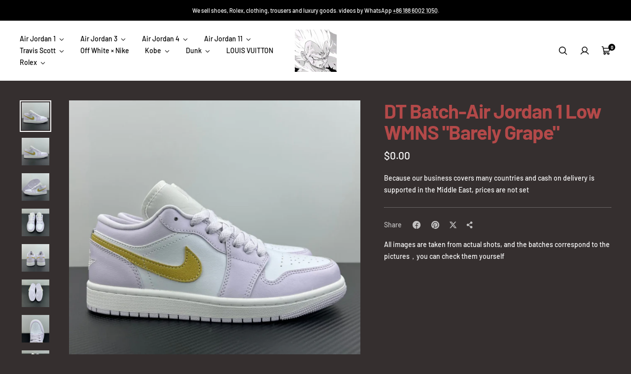

--- FILE ---
content_type: text/html; charset=utf-8
request_url: https://www.sneakersniko.com/products/air-jordan-1-low-wmns-barely-grape
body_size: 28692
content:
<!doctype html>

<html class="no-js" lang="en" dir="ltr">
  <head>
    <!-- Google tag (gtag.js) -->
<script async src="https://www.googletagmanager.com/gtag/js?id=G-DN41QRC16M"></script>
<script>
  window.dataLayer = window.dataLayer || [];
  function gtag(){dataLayer.push(arguments);}
  gtag('js', new Date());

  gtag('config', 'G-DN41QRC16M');
</script>
    <meta charset="utf-8">
    <meta
      name="viewport"
      content="width=device-width, initial-scale=1.0, height=device-height, minimum-scale=1.0, maximum-scale=1.0"
    >
    <meta name="theme-color" content="#ffffff">

    <title>DT Batch-Air Jordan 1 Low WMNS &quot;Barely Grape&quot;</title><meta name="description" content=""><link rel="canonical" href="https://www.sneakersniko.com/products/air-jordan-1-low-wmns-barely-grape"><link rel="shortcut icon" href="//www.sneakersniko.com/cdn/shop/files/TS.png?v=1717069430&width=96">
      <link rel="apple-touch-icon" href="//www.sneakersniko.com/cdn/shop/files/TS.png?v=1717069430&width=180"><link rel="preconnect" href="https://cdn.shopify.com">
    <link rel="preconnect" href="https://fonts.shopifycdn.com" crossorigin>
    <link rel="dns-prefetch" href="https://productreviews.shopifycdn.com">

    <meta property="og:type" content="product">
  <meta property="og:title" content="DT Batch-Air Jordan 1 Low WMNS &quot;Barely Grape&quot;">
  <meta
    property="product:price:amount"
    content="0.00"
  >
  <meta property="product:price:currency" content="USD"><meta property="og:image" content="http://www.sneakersniko.com/cdn/shop/files/wsxc1704048059223_0.jpg?v=1714047917&width=2048">
  <meta property="og:image:secure_url" content="https://www.sneakersniko.com/cdn/shop/files/wsxc1704048059223_0.jpg?v=1714047917&width=2048">
  <meta property="og:image:width" content="1074">
  <meta property="og:image:height" content="1074"><meta property="og:description" content=""><meta property="og:url" content="https://www.sneakersniko.com/products/air-jordan-1-low-wmns-barely-grape">
<meta property="og:site_name" content="Sneakers-Niko"><meta name="twitter:card" content="summary"><meta name="twitter:title" content="DT Batch-Air Jordan 1 Low WMNS &quot;Barely Grape&quot;">
  <meta name="twitter:description" content=""><meta name="twitter:image" content="https://www.sneakersniko.com/cdn/shop/files/wsxc1704048059223_0.jpg?crop=center&height=1200&v=1714047917&width=1200">
  <meta name="twitter:image:alt" content="">
    
  <script type="application/ld+json">
    {
      "@context": "https://schema.org",
      "@type": "Product",
    "productID": 7218966364238,
    "offers": [{
          "@type": "Offer",
          "name": "DT Batch-Air Jordan 1 Low WMNS \"Barely Grape\"",
          "availability":"https://schema.org/InStock",
          "price": 0.0,
          "priceCurrency": "USD",
          "priceValidUntil": "2025-11-19","url": "https://www.sneakersniko.com/products/air-jordan-1-low-wmns-barely-grape?variant=41178345373774"
        }
],"brand": {
      "@type": "Brand",
      "name": "LuxLuxHouse"
    },
    "name": "DT Batch-Air Jordan 1 Low WMNS \"Barely Grape\"",
    "description": "",
    "category": "",
    "url": "https://www.sneakersniko.com/products/air-jordan-1-low-wmns-barely-grape",
    "sku": "","weight": {
        "@type": "QuantitativeValue",
        "unitCode": "kg",
        "value": 0.0
      },"image": {
      "@type": "ImageObject",
      "url": "https://www.sneakersniko.com/cdn/shop/files/wsxc1704048059223_0.jpg?v=1714047917&width=1024",
      "image": "https://www.sneakersniko.com/cdn/shop/files/wsxc1704048059223_0.jpg?v=1714047917&width=1024",
      "name": "",
      "width": "1024",
      "height": "1024"
    }
    }
  </script>



  <script type="application/ld+json">
    {
      "@context": "https://schema.org",
      "@type": "BreadcrumbList",
  "itemListElement": [{
      "@type": "ListItem",
      "position": 1,
      "name": "Home",
      "item": "https://www.sneakersniko.com"
    },{
          "@type": "ListItem",
          "position": 2,
          "name": "DT Batch-Air Jordan 1 Low WMNS \"Barely Grape\"",
          "item": "https://www.sneakersniko.com/products/air-jordan-1-low-wmns-barely-grape"
        }]
    }
  </script>


    
<style>
  /* Typography (heading) */
  @font-face {
  font-family: Barlow;
  font-weight: 700;
  font-style: normal;
  font-display: swap;
  src: url("//www.sneakersniko.com/cdn/fonts/barlow/barlow_n7.691d1d11f150e857dcbc1c10ef03d825bc378d81.woff2") format("woff2"),
       url("//www.sneakersniko.com/cdn/fonts/barlow/barlow_n7.4fdbb1cb7da0e2c2f88492243ffa2b4f91924840.woff") format("woff");
}

@font-face {
  font-family: Barlow;
  font-weight: 700;
  font-style: italic;
  font-display: swap;
  src: url("//www.sneakersniko.com/cdn/fonts/barlow/barlow_i7.50e19d6cc2ba5146fa437a5a7443c76d5d730103.woff2") format("woff2"),
       url("//www.sneakersniko.com/cdn/fonts/barlow/barlow_i7.47e9f98f1b094d912e6fd631cc3fe93d9f40964f.woff") format("woff");
}

/* Typography (body) */
  @font-face {
  font-family: Barlow;
  font-weight: 500;
  font-style: normal;
  font-display: swap;
  src: url("//www.sneakersniko.com/cdn/fonts/barlow/barlow_n5.a193a1990790eba0cc5cca569d23799830e90f07.woff2") format("woff2"),
       url("//www.sneakersniko.com/cdn/fonts/barlow/barlow_n5.ae31c82169b1dc0715609b8cc6a610b917808358.woff") format("woff");
}

@font-face {
  font-family: Barlow;
  font-weight: 500;
  font-style: italic;
  font-display: swap;
  src: url("//www.sneakersniko.com/cdn/fonts/barlow/barlow_i5.714d58286997b65cd479af615cfa9bb0a117a573.woff2") format("woff2"),
       url("//www.sneakersniko.com/cdn/fonts/barlow/barlow_i5.0120f77e6447d3b5df4bbec8ad8c2d029d87fb21.woff") format("woff");
}

@font-face {
  font-family: Barlow;
  font-weight: 700;
  font-style: normal;
  font-display: swap;
  src: url("//www.sneakersniko.com/cdn/fonts/barlow/barlow_n7.691d1d11f150e857dcbc1c10ef03d825bc378d81.woff2") format("woff2"),
       url("//www.sneakersniko.com/cdn/fonts/barlow/barlow_n7.4fdbb1cb7da0e2c2f88492243ffa2b4f91924840.woff") format("woff");
}

@font-face {
  font-family: Barlow;
  font-weight: 700;
  font-style: italic;
  font-display: swap;
  src: url("//www.sneakersniko.com/cdn/fonts/barlow/barlow_i7.50e19d6cc2ba5146fa437a5a7443c76d5d730103.woff2") format("woff2"),
       url("//www.sneakersniko.com/cdn/fonts/barlow/barlow_i7.47e9f98f1b094d912e6fd631cc3fe93d9f40964f.woff") format("woff");
}

:root {--heading-color: 179, 73, 73;
    --text-color: 255, 255, 255;
    --background: 53, 47, 47;
    --secondary-background: 53, 47, 47;
    --border-color: 83, 78, 78;
    --border-color-darker: 134, 130, 130;
    --success-color: 0, 163, 65;
    --success-background: 42, 70, 51;
    --error-color: 248, 58, 58;
    --error-background: 67, 48, 48;
    --primary-button-background: 240, 196, 23;
    --primary-button-text-color: 0, 0, 0;
    --secondary-button-background: 0, 0, 0;
    --secondary-button-text-color: 255, 255, 255;
    --product-star-rating: 255, 183, 74;
    --product-on-sale-accent: 248, 58, 58;
    --product-on-sale-background: 248, 58, 58;
    --product-on-sale-text-color: 255, 255, 255;
    --product-sold-out-accent: 0, 0, 0;
    --product-custom-label-background: 255, 97, 40;
    --product-custom-label-text-color: 255, 255, 255;
    --product-custom-label-2-background: 169, 94, 190;
    --product-custom-label-2-text-color: 255, 255, 255;
    --loading-bar-background: 255, 255, 255;

    /* We duplicate some "base" colors as root colors, which is useful to use on drawer elements or popover without. Those should not be overridden to avoid issues */
    --root-heading-color: 179, 73, 73;
    --root-text-color: 255, 255, 255;
    --root-background: 53, 47, 47;
    --root-border-color: 83, 78, 78;
    --root-primary-button-background: 240, 196, 23;
    --root-primary-button-text-color: 0, 0, 0;

    --base-font-size: 14px;
    --heading-font-family: Barlow, sans-serif;
    --heading-font-weight: 700;
    --heading-font-style: normal;
    --heading-text-transform: normal;
    --text-font-family: Barlow, sans-serif;
    --text-font-weight: 500;
    --text-font-style: normal;
    --text-font-bold-weight: 700;

    /* Typography (font size) */
    --heading-xxsmall-font-size: 10px;
    --heading-xsmall-font-size: 11px;
    --heading-small-font-size: 13px;
    --heading-large-font-size: 48px;
    --heading-h1-font-size: 44px;
    --heading-h2-font-size: 32px;
    --heading-h3-font-size: 20px;
    --heading-h4-font-size: 22px;
    --heading-h5-font-size: 18px;
    --heading-h6-font-size: 16px;

    /* Control the look and feel of the theme by changing radius of various elements */
    --icon-stroke-width: 4px;
    --button-border-radius: 0px;
    --block-border-radius: 0px;
    --block-border-radius-reduced: 0px;
    --color-swatch-border-radius: var(--button-border-radius);

    /* Button size */
    --button-height: 45px;
    --button-small-height: 36px;
    --button-tiny-height: 28px;

    /* Form related */
    --form-input-field-height: 45px;
    --form-input-gap: 16px;
    --form-submit-margin: 24px;

    /* Product listing related variables */
    --product-list-block-spacing: 32px;

    /* RTL support */
    --transform-logical-flip: 1;
    --transform-origin-start: left;
    --transform-origin-end: right;

    /* Control the look and feel of the product form by changing vertical spacing */
    --product-form-vertical-spacing: 16px;

    /* Multi line truncation */
    --multi-line-truncation: 2;

    /* Custom shadow */
    --box-shadow-small: 0 1px 3px 0 rgb(0 0 0 / 0.1), 0 1px 2px -1px rgb(0 0 0 / 0.1);
    --box-shadow-medium: 0 4px 6px -1px rgb(0 0 0 / 0.1), 0 2px 4px -2px rgb(0 0 0 / 0.1);
    --box-shadow-large: 0 10px 15px -3px rgb(0 0 0 / 0.1), 0 4px 6px -4px rgb(0 0 0 / 0.1);
    --box-shadow-small-reduced: 0 1px 2px 0 rgb(0 0 0 / 0.05);
    --box-shadow-medium-reduced: 0 1px 3px 0 rgb(0 0 0 / 0.1), 0 1px 2px -1px rgb(0 0 0 / 0.1);
    --box-shadow-large-reduced: 0 1px 3px 0 rgb(0 0 0 / 0.1), 0 1px 2px -1px rgb(0 0 0 / 0.1);

    /* Other */
    --arrow-right-svg-url: url(//www.sneakersniko.com/cdn/shop/t/3/assets/arrow-right.svg?v=158081684869178458381714663624);
    --arrow-left-svg-url: url(//www.sneakersniko.com/cdn/shop/t/3/assets/arrow-left.svg?v=113669120600902969301714663624);

    /* Some useful variables that we can reuse in our CSS. Some explanation are needed for some of them:
       - container-max-width-minus-gutters: represents the container max width without the edge gutters
       - container-outer-width: considering the screen width, represent all the space outside the container
       - container-outer-margin: same as container-outer-width but get set to 0 inside a container
       - container-inner-width: the effective space inside the container (minus gutters)
       - grid-column-width: represents the width of a single column of the grid
       - vertical-breather: this is a variable that defines the global "spacing" between sections, and inside the section to create some "breath" and minimum spacing
     */
    --container-max-width: 1600px;
    --container-gutter: 24px;
    --container-max-width-minus-gutters: calc(var(--container-max-width) - (var(--container-gutter)) * 2);
    --container-outer-width: max(calc((100vw - var(--container-max-width-minus-gutters)) / 2), var(--container-gutter));
    --container-outer-margin: var(--container-outer-width);
    --container-inner-width: calc(100vw - var(--container-outer-width) * 2);

    --grid-column-count: 10;
    --grid-gap: 24px;
    --grid-column-width: calc((100vw - var(--container-outer-width) * 2 - var(--grid-gap) * (var(--grid-column-count) - 1)) / var(--grid-column-count));

    --vertical-breather: 32px;
    --vertical-breather-tight: 32px;

    /* Shopify related variables */
    --payment-terms-background-color: #352f2f;
  }

  [dir="rtl"]:root {
    /* RTL support */
    --transform-logical-flip: -1;
    --transform-origin-start: right;
    --transform-origin-end: left;
  }

  @media screen and (min-width: 741px) {
    :root {
      --container-gutter: 40px;
      --grid-column-count: 20;
      --vertical-breather: 40px;
      --vertical-breather-tight: 40px;

      /* Typography (font size) */
      --heading-xsmall-font-size: 11px;
      --heading-small-font-size: 12px;
      --heading-large-font-size: 52px;
      --heading-h1-font-size: 48px;
      --heading-h2-font-size: 36px;
      --heading-h3-font-size: 24px;
      --heading-h4-font-size: 24px;
      --heading-h5-font-size: 20px;
      --heading-h6-font-size: 18px;

      /* Form related */
      --form-submit-margin: 32px;
    }
  }

  @media screen and (min-width: 1200px) {
    :root {
      --vertical-breather: 56px;
      --vertical-breather-tight: 40px;
      --product-list-block-spacing: 48px;

      /* Typography */
      --heading-large-font-size: 60px;
      --heading-h1-font-size: 52px;
      --heading-h2-font-size: 40px;
      --heading-h3-font-size: 28px;
      --heading-h4-font-size: 30px;
      --heading-h5-font-size: 24px;
      --heading-h6-font-size: 18px;
    }
  }
</style>

    <script>
  // This allows to expose several variables to the global scope, to be used in scripts
  window.themeVariables = {
    settings: {
      themeName: 'Zalify',
      direction: "ltr",
      pageType: "product",
      cartCount: 0,
      moneyFormat: "${{amount}}",
      moneyWithCurrencyFormat: "${{amount}} USD",
      showVendor: false,
      discountMode: "saving",
      currencyCodeEnabled: false,
      cartType: "drawer",
      cartCurrency: "USD",
      mobileZoomFactor: 2.5
    },

    routes: {
      host: "www.sneakersniko.com",
      rootUrl: "\/",
      rootUrlWithoutSlash: '',
      cartUrl: "\/cart",
      cartAddUrl: "\/cart\/add",
      cartChangeUrl: "\/cart\/change",
      searchUrl: "\/search",
      predictiveSearchUrl: "\/search\/suggest",
      productRecommendationsUrl: "\/recommendations\/products"
    },

    strings: {
      accessibilityDelete: "Delete",
      accessibilityClose: "Close",
      collectionSoldOut: "Sold out",
      collectionDiscount: "Save @savings@",
      productSalePrice: "Sale price",
      productRegularPrice: "Regular price",
      productFormUnavailable: "Unavailable",
      productFormSoldOut: "Sold out",
      productFormPreOrder: "Pre-order",
      productFormAddToCart: "Add to cart",
      searchNoResults: "No results could be found.",
      searchNewSearch: "New search",
      searchProducts: "Products",
      searchArticles: "Journal",
      searchPages: "Pages",
      searchCollections: "Collections",
      cartViewCart: "View cart",
      cartItemAdded: "Item added to your cart!",
      cartItemAddedShort: "Added to your cart!",
      cartAddOrderNote: "Add order note",
      cartEditOrderNote: "Edit order note",
      shippingEstimatorNoResults: "Sorry, we do not ship to your address.",
      shippingEstimatorOneResult: "There is one shipping rate for your address:",
      shippingEstimatorMultipleResults: "There are several shipping rates for your address:",
      shippingEstimatorError: "One or more error occurred while retrieving shipping rates:"
    },

    libs: {
      filepond: "\/\/www.sneakersniko.com\/cdn\/shop\/t\/3\/assets\/filepond.min.js?v=45719872457449046591714663624",
      filepondPluginImagePreview: "\/\/www.sneakersniko.com\/cdn\/shop\/t\/3\/assets\/filepond-plugin-image-preview.js?v=62942896181305323821714663624",
      flickity: "\/\/www.sneakersniko.com\/cdn\/shop\/t\/3\/assets\/flickity.js?v=176646718982628074891714663624",
      photoswipe: "\/\/www.sneakersniko.com\/cdn\/shop\/t\/3\/assets\/photoswipe.js?v=132268647426145925301714663624",
      qrCode: "\/\/www.sneakersniko.com\/cdn\/shopifycloud\/storefront\/assets\/themes_support\/vendor\/qrcode-3f2b403b.js"
    },

    breakpoints: {
      phone: 'screen and (max-width: 740px)',
      tablet: 'screen and (min-width: 741px) and (max-width: 999px)',
      tabletAndUp: 'screen and (min-width: 741px)',
      pocket: 'screen and (max-width: 999px)',
      lap: 'screen and (min-width: 1000px) and (max-width: 1199px)',
      lapAndUp: 'screen and (min-width: 1000px)',
      desktop: 'screen and (min-width: 1200px)',
      wide: 'screen and (min-width: 1400px)'
    }
  };

  window.addEventListener('pageshow', async () => {
    const cartContent = await (await fetch(`${window.themeVariables.routes.cartUrl}.js`, {cache: 'reload'})).json();
    document.documentElement.dispatchEvent(new CustomEvent('cart:refresh', {detail: {cart: cartContent}}));
  });

  if ('noModule' in HTMLScriptElement.prototype) {
    // Old browsers (like IE) that does not support module will be considered as if not executing JS at all
    document.documentElement.className = document.documentElement.className.replace('no-js', 'js');

    requestAnimationFrame(() => {
      const viewportHeight = (window.visualViewport ? window.visualViewport.height : document.documentElement.clientHeight);
      document.documentElement.style.setProperty('--window-height',viewportHeight + 'px');
    });
  }// We save the product ID in local storage to be eventually used for recently viewed section
    try {
      const items = JSON.parse(localStorage.getItem('theme:recently-viewed-products') || '[]');

      // We check if the current product already exists, and if it does not, we add it at the start
      if (!items.includes(7218966364238)) {
        items.unshift(7218966364238);
      }

      localStorage.setItem('theme:recently-viewed-products', JSON.stringify(items.slice(0, 20)));
    } catch (e) {
      // Safari in private mode does not allow setting item, we silently fail
    }</script>

    
  

  

  


<link rel="preload" as="fetch" href="/products/air-jordan-1-low-wmns-barely-grape.js" crossorigin><link rel="preload" as="script" href="//www.sneakersniko.com/cdn/shop/t/3/assets/flickity.js?v=176646718982628074891714663624"><script type="module" src="//www.sneakersniko.com/cdn/shop/t/3/assets/vendor.js?v=32643890569905814191714663624"></script>
    <script type="module" src="//www.sneakersniko.com/cdn/shop/t/3/assets/theme.js?v=152744230140879155871714663624"></script>
    <script type="module" src="//www.sneakersniko.com/cdn/shop/t/3/assets/custom.js?v=162642263646596619251714663624"></script>

    <script>window.performance && window.performance.mark && window.performance.mark('shopify.content_for_header.start');</script><meta name="google-site-verification" content="dXe6GRU4xCpFIZyyhE_KiBJNiYGf3uBK6EkbTT4HSOI">
<meta id="shopify-digital-wallet" name="shopify-digital-wallet" content="/60179447886/digital_wallets/dialog">
<link rel="alternate" type="application/json+oembed" href="https://www.sneakersniko.com/products/air-jordan-1-low-wmns-barely-grape.oembed">
<script async="async" src="/checkouts/internal/preloads.js?locale=en-CN"></script>
<script id="shopify-features" type="application/json">{"accessToken":"dae2b25b47db5c7f9e77054d11570371","betas":["rich-media-storefront-analytics"],"domain":"www.sneakersniko.com","predictiveSearch":true,"shopId":60179447886,"locale":"en"}</script>
<script>var Shopify = Shopify || {};
Shopify.shop = "4cb952-97.myshopify.com";
Shopify.locale = "en";
Shopify.currency = {"active":"USD","rate":"1.0"};
Shopify.country = "CN";
Shopify.theme = {"name":"Zalify 2.0.1 2024-04-23 的副本","id":129414561870,"schema_name":"Zalify","schema_version":"2.0.1","theme_store_id":null,"role":"main"};
Shopify.theme.handle = "null";
Shopify.theme.style = {"id":null,"handle":null};
Shopify.cdnHost = "www.sneakersniko.com/cdn";
Shopify.routes = Shopify.routes || {};
Shopify.routes.root = "/";</script>
<script type="module">!function(o){(o.Shopify=o.Shopify||{}).modules=!0}(window);</script>
<script>!function(o){function n(){var o=[];function n(){o.push(Array.prototype.slice.apply(arguments))}return n.q=o,n}var t=o.Shopify=o.Shopify||{};t.loadFeatures=n(),t.autoloadFeatures=n()}(window);</script>
<script id="shop-js-analytics" type="application/json">{"pageType":"product"}</script>
<script defer="defer" async type="module" src="//www.sneakersniko.com/cdn/shopifycloud/shop-js/modules/v2/client.init-shop-cart-sync_CGREiBkR.en.esm.js"></script>
<script defer="defer" async type="module" src="//www.sneakersniko.com/cdn/shopifycloud/shop-js/modules/v2/chunk.common_Bt2Up4BP.esm.js"></script>
<script type="module">
  await import("//www.sneakersniko.com/cdn/shopifycloud/shop-js/modules/v2/client.init-shop-cart-sync_CGREiBkR.en.esm.js");
await import("//www.sneakersniko.com/cdn/shopifycloud/shop-js/modules/v2/chunk.common_Bt2Up4BP.esm.js");

  window.Shopify.SignInWithShop?.initShopCartSync?.({"fedCMEnabled":true,"windoidEnabled":true});

</script>
<script id="__st">var __st={"a":60179447886,"offset":28800,"reqid":"9ce49fe8-d938-479c-9848-31085e016723-1762692313","pageurl":"www.sneakersniko.com\/products\/air-jordan-1-low-wmns-barely-grape","u":"a11be9c82925","p":"product","rtyp":"product","rid":7218966364238};</script>
<script>window.ShopifyPaypalV4VisibilityTracking = true;</script>
<script id="captcha-bootstrap">!function(){'use strict';const t='contact',e='account',n='new_comment',o=[[t,t],['blogs',n],['comments',n],[t,'customer']],c=[[e,'customer_login'],[e,'guest_login'],[e,'recover_customer_password'],[e,'create_customer']],r=t=>t.map((([t,e])=>`form[action*='/${t}']:not([data-nocaptcha='true']) input[name='form_type'][value='${e}']`)).join(','),a=t=>()=>t?[...document.querySelectorAll(t)].map((t=>t.form)):[];function s(){const t=[...o],e=r(t);return a(e)}const i='password',u='form_key',d=['recaptcha-v3-token','g-recaptcha-response','h-captcha-response',i],f=()=>{try{return window.sessionStorage}catch{return}},m='__shopify_v',_=t=>t.elements[u];function p(t,e,n=!1){try{const o=window.sessionStorage,c=JSON.parse(o.getItem(e)),{data:r}=function(t){const{data:e,action:n}=t;return t[m]||n?{data:e,action:n}:{data:t,action:n}}(c);for(const[e,n]of Object.entries(r))t.elements[e]&&(t.elements[e].value=n);n&&o.removeItem(e)}catch(o){console.error('form repopulation failed',{error:o})}}const l='form_type',E='cptcha';function T(t){t.dataset[E]=!0}const w=window,h=w.document,L='Shopify',v='ce_forms',y='captcha';let A=!1;((t,e)=>{const n=(g='f06e6c50-85a8-45c8-87d0-21a2b65856fe',I='https://cdn.shopify.com/shopifycloud/storefront-forms-hcaptcha/ce_storefront_forms_captcha_hcaptcha.v1.5.2.iife.js',D={infoText:'Protected by hCaptcha',privacyText:'Privacy',termsText:'Terms'},(t,e,n)=>{const o=w[L][v],c=o.bindForm;if(c)return c(t,g,e,D).then(n);var r;o.q.push([[t,g,e,D],n]),r=I,A||(h.body.append(Object.assign(h.createElement('script'),{id:'captcha-provider',async:!0,src:r})),A=!0)});var g,I,D;w[L]=w[L]||{},w[L][v]=w[L][v]||{},w[L][v].q=[],w[L][y]=w[L][y]||{},w[L][y].protect=function(t,e){n(t,void 0,e),T(t)},Object.freeze(w[L][y]),function(t,e,n,w,h,L){const[v,y,A,g]=function(t,e,n){const i=e?o:[],u=t?c:[],d=[...i,...u],f=r(d),m=r(i),_=r(d.filter((([t,e])=>n.includes(e))));return[a(f),a(m),a(_),s()]}(w,h,L),I=t=>{const e=t.target;return e instanceof HTMLFormElement?e:e&&e.form},D=t=>v().includes(t);t.addEventListener('submit',(t=>{const e=I(t);if(!e)return;const n=D(e)&&!e.dataset.hcaptchaBound&&!e.dataset.recaptchaBound,o=_(e),c=g().includes(e)&&(!o||!o.value);(n||c)&&t.preventDefault(),c&&!n&&(function(t){try{if(!f())return;!function(t){const e=f();if(!e)return;const n=_(t);if(!n)return;const o=n.value;o&&e.removeItem(o)}(t);const e=Array.from(Array(32),(()=>Math.random().toString(36)[2])).join('');!function(t,e){_(t)||t.append(Object.assign(document.createElement('input'),{type:'hidden',name:u})),t.elements[u].value=e}(t,e),function(t,e){const n=f();if(!n)return;const o=[...t.querySelectorAll(`input[type='${i}']`)].map((({name:t})=>t)),c=[...d,...o],r={};for(const[a,s]of new FormData(t).entries())c.includes(a)||(r[a]=s);n.setItem(e,JSON.stringify({[m]:1,action:t.action,data:r}))}(t,e)}catch(e){console.error('failed to persist form',e)}}(e),e.submit())}));const S=(t,e)=>{t&&!t.dataset[E]&&(n(t,e.some((e=>e===t))),T(t))};for(const o of['focusin','change'])t.addEventListener(o,(t=>{const e=I(t);D(e)&&S(e,y())}));const B=e.get('form_key'),M=e.get(l),P=B&&M;t.addEventListener('DOMContentLoaded',(()=>{const t=y();if(P)for(const e of t)e.elements[l].value===M&&p(e,B);[...new Set([...A(),...v().filter((t=>'true'===t.dataset.shopifyCaptcha))])].forEach((e=>S(e,t)))}))}(h,new URLSearchParams(w.location.search),n,t,e,['guest_login'])})(!0,!0)}();</script>
<script integrity="sha256-52AcMU7V7pcBOXWImdc/TAGTFKeNjmkeM1Pvks/DTgc=" data-source-attribution="shopify.loadfeatures" defer="defer" src="//www.sneakersniko.com/cdn/shopifycloud/storefront/assets/storefront/load_feature-81c60534.js" crossorigin="anonymous"></script>
<script data-source-attribution="shopify.dynamic_checkout.dynamic.init">var Shopify=Shopify||{};Shopify.PaymentButton=Shopify.PaymentButton||{isStorefrontPortableWallets:!0,init:function(){window.Shopify.PaymentButton.init=function(){};var t=document.createElement("script");t.src="https://www.sneakersniko.com/cdn/shopifycloud/portable-wallets/latest/portable-wallets.en.js",t.type="module",document.head.appendChild(t)}};
</script>
<script data-source-attribution="shopify.dynamic_checkout.buyer_consent">
  function portableWalletsHideBuyerConsent(e){var t=document.getElementById("shopify-buyer-consent"),n=document.getElementById("shopify-subscription-policy-button");t&&n&&(t.classList.add("hidden"),t.setAttribute("aria-hidden","true"),n.removeEventListener("click",e))}function portableWalletsShowBuyerConsent(e){var t=document.getElementById("shopify-buyer-consent"),n=document.getElementById("shopify-subscription-policy-button");t&&n&&(t.classList.remove("hidden"),t.removeAttribute("aria-hidden"),n.addEventListener("click",e))}window.Shopify?.PaymentButton&&(window.Shopify.PaymentButton.hideBuyerConsent=portableWalletsHideBuyerConsent,window.Shopify.PaymentButton.showBuyerConsent=portableWalletsShowBuyerConsent);
</script>
<script data-source-attribution="shopify.dynamic_checkout.cart.bootstrap">document.addEventListener("DOMContentLoaded",(function(){function t(){return document.querySelector("shopify-accelerated-checkout-cart, shopify-accelerated-checkout")}if(t())Shopify.PaymentButton.init();else{new MutationObserver((function(e,n){t()&&(Shopify.PaymentButton.init(),n.disconnect())})).observe(document.body,{childList:!0,subtree:!0})}}));
</script>

<script>window.performance && window.performance.mark && window.performance.mark('shopify.content_for_header.end');</script>
<link href="//www.sneakersniko.com/cdn/shop/t/3/assets/theme.css?v=116679023872327916741714663624" rel="stylesheet" type="text/css" media="all" /><link href="//www.sneakersniko.com/cdn/shop/t/3/assets/custom.css?v=9322213305474267601714663624" rel="stylesheet" type="text/css" media="all" /><!-- BEGIN app block: shopify://apps/blocky-fraud-blocker/blocks/app-embed/aa25b3bf-c2c5-4359-aa61-7836c225c5a9 -->
<script async src="https://app.blocky-app.com/get_script/?shop_url=4cb952-97.myshopify.com"></script>


<!-- END app block --><link href="https://monorail-edge.shopifysvc.com" rel="dns-prefetch">
<script>(function(){if ("sendBeacon" in navigator && "performance" in window) {try {var session_token_from_headers = performance.getEntriesByType('navigation')[0].serverTiming.find(x => x.name == '_s').description;} catch {var session_token_from_headers = undefined;}var session_cookie_matches = document.cookie.match(/_shopify_s=([^;]*)/);var session_token_from_cookie = session_cookie_matches && session_cookie_matches.length === 2 ? session_cookie_matches[1] : "";var session_token = session_token_from_headers || session_token_from_cookie || "";function handle_abandonment_event(e) {var entries = performance.getEntries().filter(function(entry) {return /monorail-edge.shopifysvc.com/.test(entry.name);});if (!window.abandonment_tracked && entries.length === 0) {window.abandonment_tracked = true;var currentMs = Date.now();var navigation_start = performance.timing.navigationStart;var payload = {shop_id: 60179447886,url: window.location.href,navigation_start,duration: currentMs - navigation_start,session_token,page_type: "product"};window.navigator.sendBeacon("https://monorail-edge.shopifysvc.com/v1/produce", JSON.stringify({schema_id: "online_store_buyer_site_abandonment/1.1",payload: payload,metadata: {event_created_at_ms: currentMs,event_sent_at_ms: currentMs}}));}}window.addEventListener('pagehide', handle_abandonment_event);}}());</script>
<script id="web-pixels-manager-setup">(function e(e,d,r,n,o){if(void 0===o&&(o={}),!Boolean(null===(a=null===(i=window.Shopify)||void 0===i?void 0:i.analytics)||void 0===a?void 0:a.replayQueue)){var i,a;window.Shopify=window.Shopify||{};var t=window.Shopify;t.analytics=t.analytics||{};var s=t.analytics;s.replayQueue=[],s.publish=function(e,d,r){return s.replayQueue.push([e,d,r]),!0};try{self.performance.mark("wpm:start")}catch(e){}var l=function(){var e={modern:/Edge?\/(1{2}[4-9]|1[2-9]\d|[2-9]\d{2}|\d{4,})\.\d+(\.\d+|)|Firefox\/(1{2}[4-9]|1[2-9]\d|[2-9]\d{2}|\d{4,})\.\d+(\.\d+|)|Chrom(ium|e)\/(9{2}|\d{3,})\.\d+(\.\d+|)|(Maci|X1{2}).+ Version\/(15\.\d+|(1[6-9]|[2-9]\d|\d{3,})\.\d+)([,.]\d+|)( \(\w+\)|)( Mobile\/\w+|) Safari\/|Chrome.+OPR\/(9{2}|\d{3,})\.\d+\.\d+|(CPU[ +]OS|iPhone[ +]OS|CPU[ +]iPhone|CPU IPhone OS|CPU iPad OS)[ +]+(15[._]\d+|(1[6-9]|[2-9]\d|\d{3,})[._]\d+)([._]\d+|)|Android:?[ /-](13[3-9]|1[4-9]\d|[2-9]\d{2}|\d{4,})(\.\d+|)(\.\d+|)|Android.+Firefox\/(13[5-9]|1[4-9]\d|[2-9]\d{2}|\d{4,})\.\d+(\.\d+|)|Android.+Chrom(ium|e)\/(13[3-9]|1[4-9]\d|[2-9]\d{2}|\d{4,})\.\d+(\.\d+|)|SamsungBrowser\/([2-9]\d|\d{3,})\.\d+/,legacy:/Edge?\/(1[6-9]|[2-9]\d|\d{3,})\.\d+(\.\d+|)|Firefox\/(5[4-9]|[6-9]\d|\d{3,})\.\d+(\.\d+|)|Chrom(ium|e)\/(5[1-9]|[6-9]\d|\d{3,})\.\d+(\.\d+|)([\d.]+$|.*Safari\/(?![\d.]+ Edge\/[\d.]+$))|(Maci|X1{2}).+ Version\/(10\.\d+|(1[1-9]|[2-9]\d|\d{3,})\.\d+)([,.]\d+|)( \(\w+\)|)( Mobile\/\w+|) Safari\/|Chrome.+OPR\/(3[89]|[4-9]\d|\d{3,})\.\d+\.\d+|(CPU[ +]OS|iPhone[ +]OS|CPU[ +]iPhone|CPU IPhone OS|CPU iPad OS)[ +]+(10[._]\d+|(1[1-9]|[2-9]\d|\d{3,})[._]\d+)([._]\d+|)|Android:?[ /-](13[3-9]|1[4-9]\d|[2-9]\d{2}|\d{4,})(\.\d+|)(\.\d+|)|Mobile Safari.+OPR\/([89]\d|\d{3,})\.\d+\.\d+|Android.+Firefox\/(13[5-9]|1[4-9]\d|[2-9]\d{2}|\d{4,})\.\d+(\.\d+|)|Android.+Chrom(ium|e)\/(13[3-9]|1[4-9]\d|[2-9]\d{2}|\d{4,})\.\d+(\.\d+|)|Android.+(UC? ?Browser|UCWEB|U3)[ /]?(15\.([5-9]|\d{2,})|(1[6-9]|[2-9]\d|\d{3,})\.\d+)\.\d+|SamsungBrowser\/(5\.\d+|([6-9]|\d{2,})\.\d+)|Android.+MQ{2}Browser\/(14(\.(9|\d{2,})|)|(1[5-9]|[2-9]\d|\d{3,})(\.\d+|))(\.\d+|)|K[Aa][Ii]OS\/(3\.\d+|([4-9]|\d{2,})\.\d+)(\.\d+|)/},d=e.modern,r=e.legacy,n=navigator.userAgent;return n.match(d)?"modern":n.match(r)?"legacy":"unknown"}(),u="modern"===l?"modern":"legacy",c=(null!=n?n:{modern:"",legacy:""})[u],f=function(e){return[e.baseUrl,"/wpm","/b",e.hashVersion,"modern"===e.buildTarget?"m":"l",".js"].join("")}({baseUrl:d,hashVersion:r,buildTarget:u}),m=function(e){var d=e.version,r=e.bundleTarget,n=e.surface,o=e.pageUrl,i=e.monorailEndpoint;return{emit:function(e){var a=e.status,t=e.errorMsg,s=(new Date).getTime(),l=JSON.stringify({metadata:{event_sent_at_ms:s},events:[{schema_id:"web_pixels_manager_load/3.1",payload:{version:d,bundle_target:r,page_url:o,status:a,surface:n,error_msg:t},metadata:{event_created_at_ms:s}}]});if(!i)return console&&console.warn&&console.warn("[Web Pixels Manager] No Monorail endpoint provided, skipping logging."),!1;try{return self.navigator.sendBeacon.bind(self.navigator)(i,l)}catch(e){}var u=new XMLHttpRequest;try{return u.open("POST",i,!0),u.setRequestHeader("Content-Type","text/plain"),u.send(l),!0}catch(e){return console&&console.warn&&console.warn("[Web Pixels Manager] Got an unhandled error while logging to Monorail."),!1}}}}({version:r,bundleTarget:l,surface:e.surface,pageUrl:self.location.href,monorailEndpoint:e.monorailEndpoint});try{o.browserTarget=l,function(e){var d=e.src,r=e.async,n=void 0===r||r,o=e.onload,i=e.onerror,a=e.sri,t=e.scriptDataAttributes,s=void 0===t?{}:t,l=document.createElement("script"),u=document.querySelector("head"),c=document.querySelector("body");if(l.async=n,l.src=d,a&&(l.integrity=a,l.crossOrigin="anonymous"),s)for(var f in s)if(Object.prototype.hasOwnProperty.call(s,f))try{l.dataset[f]=s[f]}catch(e){}if(o&&l.addEventListener("load",o),i&&l.addEventListener("error",i),u)u.appendChild(l);else{if(!c)throw new Error("Did not find a head or body element to append the script");c.appendChild(l)}}({src:f,async:!0,onload:function(){if(!function(){var e,d;return Boolean(null===(d=null===(e=window.Shopify)||void 0===e?void 0:e.analytics)||void 0===d?void 0:d.initialized)}()){var d=window.webPixelsManager.init(e)||void 0;if(d){var r=window.Shopify.analytics;r.replayQueue.forEach((function(e){var r=e[0],n=e[1],o=e[2];d.publishCustomEvent(r,n,o)})),r.replayQueue=[],r.publish=d.publishCustomEvent,r.visitor=d.visitor,r.initialized=!0}}},onerror:function(){return m.emit({status:"failed",errorMsg:"".concat(f," has failed to load")})},sri:function(e){var d=/^sha384-[A-Za-z0-9+/=]+$/;return"string"==typeof e&&d.test(e)}(c)?c:"",scriptDataAttributes:o}),m.emit({status:"loading"})}catch(e){m.emit({status:"failed",errorMsg:(null==e?void 0:e.message)||"Unknown error"})}}})({shopId: 60179447886,storefrontBaseUrl: "https://www.sneakersniko.com",extensionsBaseUrl: "https://extensions.shopifycdn.com/cdn/shopifycloud/web-pixels-manager",monorailEndpoint: "https://monorail-edge.shopifysvc.com/unstable/produce_batch",surface: "storefront-renderer",enabledBetaFlags: ["2dca8a86"],webPixelsConfigList: [{"id":"670105678","configuration":"{\"config\":\"{\\\"pixel_id\\\":\\\"G-DN41QRC16M\\\",\\\"google_tag_ids\\\":[\\\"G-DN41QRC16M\\\",\\\"GT-55KZKXNL\\\"],\\\"target_country\\\":\\\"ZZ\\\",\\\"gtag_events\\\":[{\\\"type\\\":\\\"begin_checkout\\\",\\\"action_label\\\":\\\"G-DN41QRC16M\\\"},{\\\"type\\\":\\\"search\\\",\\\"action_label\\\":\\\"G-DN41QRC16M\\\"},{\\\"type\\\":\\\"view_item\\\",\\\"action_label\\\":[\\\"G-DN41QRC16M\\\",\\\"MC-3NM5G41RJE\\\"]},{\\\"type\\\":\\\"purchase\\\",\\\"action_label\\\":[\\\"G-DN41QRC16M\\\",\\\"MC-3NM5G41RJE\\\"]},{\\\"type\\\":\\\"page_view\\\",\\\"action_label\\\":[\\\"G-DN41QRC16M\\\",\\\"MC-3NM5G41RJE\\\"]},{\\\"type\\\":\\\"add_payment_info\\\",\\\"action_label\\\":\\\"G-DN41QRC16M\\\"},{\\\"type\\\":\\\"add_to_cart\\\",\\\"action_label\\\":\\\"G-DN41QRC16M\\\"}],\\\"enable_monitoring_mode\\\":false}\"}","eventPayloadVersion":"v1","runtimeContext":"OPEN","scriptVersion":"b2a88bafab3e21179ed38636efcd8a93","type":"APP","apiClientId":1780363,"privacyPurposes":[],"dataSharingAdjustments":{"protectedCustomerApprovalScopes":["read_customer_address","read_customer_email","read_customer_name","read_customer_personal_data","read_customer_phone"]}},{"id":"73728078","configuration":"{\"workspaceId\":\"clvc2ngfyl5suki2by5tgr7vx\",\"appKey\":\"4cb952-97\"}","eventPayloadVersion":"v1","runtimeContext":"STRICT","scriptVersion":"286f06b3597813216c5cc2c3e14de0db","type":"APP","apiClientId":6868347,"privacyPurposes":[],"dataSharingAdjustments":{"protectedCustomerApprovalScopes":["read_customer_address","read_customer_email","read_customer_name","read_customer_personal_data","read_customer_phone"]}},{"id":"shopify-app-pixel","configuration":"{}","eventPayloadVersion":"v1","runtimeContext":"STRICT","scriptVersion":"0450","apiClientId":"shopify-pixel","type":"APP","privacyPurposes":["ANALYTICS","MARKETING"]},{"id":"shopify-custom-pixel","eventPayloadVersion":"v1","runtimeContext":"LAX","scriptVersion":"0450","apiClientId":"shopify-pixel","type":"CUSTOM","privacyPurposes":["ANALYTICS","MARKETING"]}],isMerchantRequest: false,initData: {"shop":{"name":"Sneakers-Niko","paymentSettings":{"currencyCode":"USD"},"myshopifyDomain":"4cb952-97.myshopify.com","countryCode":"CN","storefrontUrl":"https:\/\/www.sneakersniko.com"},"customer":null,"cart":null,"checkout":null,"productVariants":[{"price":{"amount":0.0,"currencyCode":"USD"},"product":{"title":"DT Batch-Air Jordan 1 Low WMNS \"Barely Grape\"","vendor":"LuxLuxHouse","id":"7218966364238","untranslatedTitle":"DT Batch-Air Jordan 1 Low WMNS \"Barely Grape\"","url":"\/products\/air-jordan-1-low-wmns-barely-grape","type":""},"id":"41178345373774","image":{"src":"\/\/www.sneakersniko.com\/cdn\/shop\/files\/wsxc1704048059223_0.jpg?v=1714047917"},"sku":"","title":"Default Title","untranslatedTitle":"Default Title"}],"purchasingCompany":null},},"https://www.sneakersniko.com/cdn","ae1676cfwd2530674p4253c800m34e853cb",{"modern":"","legacy":""},{"shopId":"60179447886","storefrontBaseUrl":"https:\/\/www.sneakersniko.com","extensionBaseUrl":"https:\/\/extensions.shopifycdn.com\/cdn\/shopifycloud\/web-pixels-manager","surface":"storefront-renderer","enabledBetaFlags":"[\"2dca8a86\"]","isMerchantRequest":"false","hashVersion":"ae1676cfwd2530674p4253c800m34e853cb","publish":"custom","events":"[[\"page_viewed\",{}],[\"product_viewed\",{\"productVariant\":{\"price\":{\"amount\":0.0,\"currencyCode\":\"USD\"},\"product\":{\"title\":\"DT Batch-Air Jordan 1 Low WMNS \\\"Barely Grape\\\"\",\"vendor\":\"LuxLuxHouse\",\"id\":\"7218966364238\",\"untranslatedTitle\":\"DT Batch-Air Jordan 1 Low WMNS \\\"Barely Grape\\\"\",\"url\":\"\/products\/air-jordan-1-low-wmns-barely-grape\",\"type\":\"\"},\"id\":\"41178345373774\",\"image\":{\"src\":\"\/\/www.sneakersniko.com\/cdn\/shop\/files\/wsxc1704048059223_0.jpg?v=1714047917\"},\"sku\":\"\",\"title\":\"Default Title\",\"untranslatedTitle\":\"Default Title\"}}]]"});</script><script>
  window.ShopifyAnalytics = window.ShopifyAnalytics || {};
  window.ShopifyAnalytics.meta = window.ShopifyAnalytics.meta || {};
  window.ShopifyAnalytics.meta.currency = 'USD';
  var meta = {"product":{"id":7218966364238,"gid":"gid:\/\/shopify\/Product\/7218966364238","vendor":"LuxLuxHouse","type":"","variants":[{"id":41178345373774,"price":0,"name":"DT Batch-Air Jordan 1 Low WMNS \"Barely Grape\"","public_title":null,"sku":""}],"remote":false},"page":{"pageType":"product","resourceType":"product","resourceId":7218966364238}};
  for (var attr in meta) {
    window.ShopifyAnalytics.meta[attr] = meta[attr];
  }
</script>
<script class="analytics">
  (function () {
    var customDocumentWrite = function(content) {
      var jquery = null;

      if (window.jQuery) {
        jquery = window.jQuery;
      } else if (window.Checkout && window.Checkout.$) {
        jquery = window.Checkout.$;
      }

      if (jquery) {
        jquery('body').append(content);
      }
    };

    var hasLoggedConversion = function(token) {
      if (token) {
        return document.cookie.indexOf('loggedConversion=' + token) !== -1;
      }
      return false;
    }

    var setCookieIfConversion = function(token) {
      if (token) {
        var twoMonthsFromNow = new Date(Date.now());
        twoMonthsFromNow.setMonth(twoMonthsFromNow.getMonth() + 2);

        document.cookie = 'loggedConversion=' + token + '; expires=' + twoMonthsFromNow;
      }
    }

    var trekkie = window.ShopifyAnalytics.lib = window.trekkie = window.trekkie || [];
    if (trekkie.integrations) {
      return;
    }
    trekkie.methods = [
      'identify',
      'page',
      'ready',
      'track',
      'trackForm',
      'trackLink'
    ];
    trekkie.factory = function(method) {
      return function() {
        var args = Array.prototype.slice.call(arguments);
        args.unshift(method);
        trekkie.push(args);
        return trekkie;
      };
    };
    for (var i = 0; i < trekkie.methods.length; i++) {
      var key = trekkie.methods[i];
      trekkie[key] = trekkie.factory(key);
    }
    trekkie.load = function(config) {
      trekkie.config = config || {};
      trekkie.config.initialDocumentCookie = document.cookie;
      var first = document.getElementsByTagName('script')[0];
      var script = document.createElement('script');
      script.type = 'text/javascript';
      script.onerror = function(e) {
        var scriptFallback = document.createElement('script');
        scriptFallback.type = 'text/javascript';
        scriptFallback.onerror = function(error) {
                var Monorail = {
      produce: function produce(monorailDomain, schemaId, payload) {
        var currentMs = new Date().getTime();
        var event = {
          schema_id: schemaId,
          payload: payload,
          metadata: {
            event_created_at_ms: currentMs,
            event_sent_at_ms: currentMs
          }
        };
        return Monorail.sendRequest("https://" + monorailDomain + "/v1/produce", JSON.stringify(event));
      },
      sendRequest: function sendRequest(endpointUrl, payload) {
        // Try the sendBeacon API
        if (window && window.navigator && typeof window.navigator.sendBeacon === 'function' && typeof window.Blob === 'function' && !Monorail.isIos12()) {
          var blobData = new window.Blob([payload], {
            type: 'text/plain'
          });

          if (window.navigator.sendBeacon(endpointUrl, blobData)) {
            return true;
          } // sendBeacon was not successful

        } // XHR beacon

        var xhr = new XMLHttpRequest();

        try {
          xhr.open('POST', endpointUrl);
          xhr.setRequestHeader('Content-Type', 'text/plain');
          xhr.send(payload);
        } catch (e) {
          console.log(e);
        }

        return false;
      },
      isIos12: function isIos12() {
        return window.navigator.userAgent.lastIndexOf('iPhone; CPU iPhone OS 12_') !== -1 || window.navigator.userAgent.lastIndexOf('iPad; CPU OS 12_') !== -1;
      }
    };
    Monorail.produce('monorail-edge.shopifysvc.com',
      'trekkie_storefront_load_errors/1.1',
      {shop_id: 60179447886,
      theme_id: 129414561870,
      app_name: "storefront",
      context_url: window.location.href,
      source_url: "//www.sneakersniko.com/cdn/s/trekkie.storefront.308893168db1679b4a9f8a086857af995740364f.min.js"});

        };
        scriptFallback.async = true;
        scriptFallback.src = '//www.sneakersniko.com/cdn/s/trekkie.storefront.308893168db1679b4a9f8a086857af995740364f.min.js';
        first.parentNode.insertBefore(scriptFallback, first);
      };
      script.async = true;
      script.src = '//www.sneakersniko.com/cdn/s/trekkie.storefront.308893168db1679b4a9f8a086857af995740364f.min.js';
      first.parentNode.insertBefore(script, first);
    };
    trekkie.load(
      {"Trekkie":{"appName":"storefront","development":false,"defaultAttributes":{"shopId":60179447886,"isMerchantRequest":null,"themeId":129414561870,"themeCityHash":"2328112438913867039","contentLanguage":"en","currency":"USD","eventMetadataId":"906fa2f0-61fd-489e-88d2-42317115fe3c"},"isServerSideCookieWritingEnabled":true,"monorailRegion":"shop_domain","enabledBetaFlags":["f0df213a"]},"Session Attribution":{},"S2S":{"facebookCapiEnabled":false,"source":"trekkie-storefront-renderer","apiClientId":580111}}
    );

    var loaded = false;
    trekkie.ready(function() {
      if (loaded) return;
      loaded = true;

      window.ShopifyAnalytics.lib = window.trekkie;

      var originalDocumentWrite = document.write;
      document.write = customDocumentWrite;
      try { window.ShopifyAnalytics.merchantGoogleAnalytics.call(this); } catch(error) {};
      document.write = originalDocumentWrite;

      window.ShopifyAnalytics.lib.page(null,{"pageType":"product","resourceType":"product","resourceId":7218966364238,"shopifyEmitted":true});

      var match = window.location.pathname.match(/checkouts\/(.+)\/(thank_you|post_purchase)/)
      var token = match? match[1]: undefined;
      if (!hasLoggedConversion(token)) {
        setCookieIfConversion(token);
        window.ShopifyAnalytics.lib.track("Viewed Product",{"currency":"USD","variantId":41178345373774,"productId":7218966364238,"productGid":"gid:\/\/shopify\/Product\/7218966364238","name":"DT Batch-Air Jordan 1 Low WMNS \"Barely Grape\"","price":"0.00","sku":"","brand":"LuxLuxHouse","variant":null,"category":"","nonInteraction":true,"remote":false},undefined,undefined,{"shopifyEmitted":true});
      window.ShopifyAnalytics.lib.track("monorail:\/\/trekkie_storefront_viewed_product\/1.1",{"currency":"USD","variantId":41178345373774,"productId":7218966364238,"productGid":"gid:\/\/shopify\/Product\/7218966364238","name":"DT Batch-Air Jordan 1 Low WMNS \"Barely Grape\"","price":"0.00","sku":"","brand":"LuxLuxHouse","variant":null,"category":"","nonInteraction":true,"remote":false,"referer":"https:\/\/www.sneakersniko.com\/products\/air-jordan-1-low-wmns-barely-grape"});
      }
    });


        var eventsListenerScript = document.createElement('script');
        eventsListenerScript.async = true;
        eventsListenerScript.src = "//www.sneakersniko.com/cdn/shopifycloud/storefront/assets/shop_events_listener-3da45d37.js";
        document.getElementsByTagName('head')[0].appendChild(eventsListenerScript);

})();</script>
<script
  defer
  src="https://www.sneakersniko.com/cdn/shopifycloud/perf-kit/shopify-perf-kit-2.1.2.min.js"
  data-application="storefront-renderer"
  data-shop-id="60179447886"
  data-render-region="gcp-us-central1"
  data-page-type="product"
  data-theme-instance-id="129414561870"
  data-theme-name="Zalify"
  data-theme-version="2.0.1"
  data-monorail-region="shop_domain"
  data-resource-timing-sampling-rate="10"
  data-shs="true"
  data-shs-beacon="true"
  data-shs-export-with-fetch="true"
  data-shs-logs-sample-rate="1"
></script>
</head><body class="no-focus-outline  features--image-zoom" data-instant-allow-query-string><svg class="visually-hidden">
      <linearGradient id="rating-star-gradient-half">
        <stop offset="50%" stop-color="rgb(var(--product-star-rating))" />
        <stop offset="50%" stop-color="rgb(var(--product-star-rating))" stop-opacity="0.4" />
      </linearGradient>
    </svg>

    <a href="#main" class="visually-hidden skip-to-content">Skip to content</a>
    <loading-bar class="loading-bar"></loading-bar><!-- BEGIN sections: header-group -->
<aside id="shopify-section-sections--15921489969230__announcement-bar" class="shopify-section shopify-section-group-header-group shopify-section--announcement-bar"><style>
    :root {
      --enable-sticky-announcement-bar: 0;
    }

    #shopify-section-sections--15921489969230__announcement-bar {
      --text-color: 255, 255, 255;
      --section-background: 0, 0, 0;position: relative;}

    @media screen and (min-width: 741px) {
      :root {
        --enable-sticky-announcement-bar: 0;
      }

      #shopify-section-sections--15921489969230__announcement-bar {position: relative;}
    }
  </style>

  <section><announcement-bar
        class="announcement-bar  "
        
      ><div class="announcement-bar__list "><announcement-bar-item
              class="announcement-bar__item"
              
              
            ><div class="announcement-bar__message  text--xsmall">
                <p>We sell shoes, Rolex, clothing, trousers and luxury goods. videos by WhatsApp <a href="https://wa.me/message/223JXP2NFXHOD1" target="_blank" title="Niko WhatsApp">+86 188 6002 1050</a>.</p>
              </div>
            </announcement-bar-item></div></announcement-bar></section>

  <script>
    document.documentElement.style.setProperty(
      '--announcement-bar-height',
      document.getElementById('shopify-section-sections--15921489969230__announcement-bar').clientHeight + 'px'
    );
  </script>
</aside><header id="shopify-section-sections--15921489969230__header" class="shopify-section shopify-section-group-header-group shopify-section--header"><style>
  :root {
    --enable-sticky-header: 0;
    --enable-transparent-header: 0;
    --loading-bar-background: 0, 0, 0; /* Prevent the loading bar to be invisible */
  }

  #shopify-section-sections--15921489969230__header {--header-background: 255, 255, 255;
    --header-text-color: 0, 0, 0;
    --header-border-color: 217, 217, 217;
    --cart-badge-background: 0, 0, 0;
    --cart-badge-text-color: 255, 255, 255;
    --reduce-header-padding: 1;--header-logo-width: 50px;
      --header-logo-height: 51px;position: relative;
    z-index: 6;
  }#shopify-section-sections--15921489969230__header .header__logo-image {
    max-width: 50px;
  }

  @media screen and (min-width: 741px) {#shopify-section-sections--15921489969230__header {
        --header-logo-width: 85px;
        --header-logo-height: 86px;
      }#shopify-section-sections--15921489969230__header .header__logo-image {
      max-width: 85px;
    }
  }

  @media screen and (min-width: 910px) {}</style>

<store-header
  class="header  "
  role="banner"
  
  
><div class="container">
    <div class="header__wrapper">
      <!-- LEFT PART -->
      <nav
        class="header__inline-navigation"
        
          role="navigation"
        
      ><desktop-navigation>
  <ul
    class="header__linklist list--unstyled hidden-editor"
    role="list"
  ><li
        class="header__linklist-item has-dropdown"
        data-item-title="Air Jordan 1"
      ><a
            class="header__linklist-link link--faded"
            href="/collections/air-jordan-1"
            
              aria-controls="desktop-menu-1" aria-expanded="false"
            
          >Air Jordan 1
<svg
      focusable="false"
      width="12"
      height="12"
      class="icon icon--caret-down icon--inline  "
      viewBox="0 0 256 256"
    >
      <path fill="currentColor" d="m213.66 101.66l-80 80a8 8 0 0 1-11.32 0l-80-80a8 8 0 0 1 11.32-11.32L128 164.69l74.34-74.35a8 8 0 0 1 11.32 11.32" stroke="currentColor" stroke-width="4"/>
    </svg>
          </a><ul
            hidden
            id="desktop-menu-1"
            class="nav-dropdown  list--unstyled"
            role="list"
          ><li class="nav-dropdown__item ">
                <a
                  class="nav-dropdown__link link--faded"
                  href="/collections/ljr-high-cut"
                  
                >LJR-High cut（Best）</a></li><li class="nav-dropdown__item ">
                <a
                  class="nav-dropdown__link link--faded"
                  href="/collections/pk4-1"
                  
                >PK4.0</a></li><li class="nav-dropdown__item ">
                <a
                  class="nav-dropdown__link link--faded"
                  href="/collections/kz-high-cut"
                  
                >KZ-High cut</a></li><li class="nav-dropdown__item has-dropdown">
                <a
                  class="nav-dropdown__link link--faded"
                  href="/collections/dt-1"
                  
                    aria-controls="desktop-menu-1-4"
                    aria-expanded="false"
                  
                >DT（Best）<svg
      focusable="false"
      width="12"
      height="12"
      class="icon icon--caret-right  icon--direction-aware "
      viewBox="0 0 256 256"
    >
      <path fill="currentColor" d="m181.66 133.66l-80 80a8 8 0 0 1-11.32-11.32L164.69 128L90.34 53.66a8 8 0 0 1 11.32-11.32l80 80a8 8 0 0 1 0 11.32" stroke="currentColor" stroke-width="4"/>
    </svg>
</a><ul
                    hidden
                    id="desktop-menu-1-4"
                    class="nav-dropdown list--unstyled"
                    role="list"
                  ><li class="nav-dropdown__item">
                        <a class="nav-dropdown__link link--faded" href="/collections/dt">DT- Low cut</a>
                      </li><li class="nav-dropdown__item">
                        <a class="nav-dropdown__link link--faded" href="/collections/dt-mid-cut">DT - Mid Cut</a>
                      </li></ul></li><li class="nav-dropdown__item ">
                <a
                  class="nav-dropdown__link link--faded"
                  href="/collections/dt-og"
                  
                >DT（OG）</a></li><li class="nav-dropdown__item ">
                <a
                  class="nav-dropdown__link link--faded"
                  href="/collections/fs"
                  
                >FS</a></li></ul></li><li
        class="header__linklist-item has-dropdown"
        data-item-title="Air Jordan 3"
      ><a
            class="header__linklist-link link--faded"
            href="/collections/air-jordan-3"
            
              aria-controls="desktop-menu-2" aria-expanded="false"
            
          >Air Jordan 3
<svg
      focusable="false"
      width="12"
      height="12"
      class="icon icon--caret-down icon--inline  "
      viewBox="0 0 256 256"
    >
      <path fill="currentColor" d="m213.66 101.66l-80 80a8 8 0 0 1-11.32 0l-80-80a8 8 0 0 1 11.32-11.32L128 164.69l74.34-74.35a8 8 0 0 1 11.32 11.32" stroke="currentColor" stroke-width="4"/>
    </svg>
          </a><ul
            hidden
            id="desktop-menu-2"
            class="nav-dropdown nav-dropdown--restrict list--unstyled"
            role="list"
          ><li class="nav-dropdown__item ">
                <a
                  class="nav-dropdown__link link--faded"
                  href="/collections/lw"
                  
                >LW（Best）</a></li><li class="nav-dropdown__item ">
                <a
                  class="nav-dropdown__link link--faded"
                  href="/collections/pb"
                  
                >PB</a></li><li class="nav-dropdown__item ">
                <a
                  class="nav-dropdown__link link--faded"
                  href="/collections/i8"
                  
                >i8</a></li></ul></li><li
        class="header__linklist-item has-dropdown"
        data-item-title="Air Jordan 4"
      ><a
            class="header__linklist-link link--faded"
            href="/collections/air-jordan-4"
            
              aria-controls="desktop-menu-3" aria-expanded="false"
            
          >Air Jordan 4
<svg
      focusable="false"
      width="12"
      height="12"
      class="icon icon--caret-down icon--inline  "
      viewBox="0 0 256 256"
    >
      <path fill="currentColor" d="m213.66 101.66l-80 80a8 8 0 0 1-11.32 0l-80-80a8 8 0 0 1 11.32-11.32L128 164.69l74.34-74.35a8 8 0 0 1 11.32 11.32" stroke="currentColor" stroke-width="4"/>
    </svg>
          </a><ul
            hidden
            id="desktop-menu-3"
            class="nav-dropdown nav-dropdown--restrict list--unstyled"
            role="list"
          ><li class="nav-dropdown__item ">
                <a
                  class="nav-dropdown__link link--faded"
                  href="/collections/gx-best"
                  
                >GX（Best）</a></li><li class="nav-dropdown__item ">
                <a
                  class="nav-dropdown__link link--faded"
                  href="/collections/pk"
                  
                >PK（Best）</a></li><li class="nav-dropdown__item ">
                <a
                  class="nav-dropdown__link link--faded"
                  href="/collections/pb-1"
                  
                >PB</a></li><li class="nav-dropdown__item ">
                <a
                  class="nav-dropdown__link link--faded"
                  href="/collections/kz-1"
                  
                >KZ</a></li><li class="nav-dropdown__item ">
                <a
                  class="nav-dropdown__link link--faded"
                  href="/collections/i8-1"
                  
                >i8</a></li></ul></li><li
        class="header__linklist-item has-dropdown"
        data-item-title="Air Jordan 11"
      ><a
            class="header__linklist-link link--faded"
            href="/collections/air-jordan-11"
            
              aria-controls="desktop-menu-4" aria-expanded="false"
            
          >Air Jordan 11
<svg
      focusable="false"
      width="12"
      height="12"
      class="icon icon--caret-down icon--inline  "
      viewBox="0 0 256 256"
    >
      <path fill="currentColor" d="m213.66 101.66l-80 80a8 8 0 0 1-11.32 0l-80-80a8 8 0 0 1 11.32-11.32L128 164.69l74.34-74.35a8 8 0 0 1 11.32 11.32" stroke="currentColor" stroke-width="4"/>
    </svg>
          </a><ul
            hidden
            id="desktop-menu-4"
            class="nav-dropdown nav-dropdown--restrict list--unstyled"
            role="list"
          ><li class="nav-dropdown__item ">
                <a
                  class="nav-dropdown__link link--faded"
                  href="/collections/y3"
                  
                >Y3 (Best)</a></li><li class="nav-dropdown__item ">
                <a
                  class="nav-dropdown__link link--faded"
                  href="/collections/wm"
                  
                >WM</a></li></ul></li><li
        class="header__linklist-item has-dropdown"
        data-item-title="Travis Scott"
      ><a
            class="header__linklist-link link--faded"
            href="/collections/travis-scott"
            
              aria-controls="desktop-menu-5" aria-expanded="false"
            
          >Travis Scott
<svg
      focusable="false"
      width="12"
      height="12"
      class="icon icon--caret-down icon--inline  "
      viewBox="0 0 256 256"
    >
      <path fill="currentColor" d="m213.66 101.66l-80 80a8 8 0 0 1-11.32 0l-80-80a8 8 0 0 1 11.32-11.32L128 164.69l74.34-74.35a8 8 0 0 1 11.32 11.32" stroke="currentColor" stroke-width="4"/>
    </svg>
          </a><ul
            hidden
            id="desktop-menu-5"
            class="nav-dropdown nav-dropdown--restrict list--unstyled"
            role="list"
          ><li class="nav-dropdown__item ">
                <a
                  class="nav-dropdown__link link--faded"
                  href="/collections/ljr"
                  
                >LJR（Best）</a></li><li class="nav-dropdown__item ">
                <a
                  class="nav-dropdown__link link--faded"
                  href="/collections/pk4-0"
                  
                >PK4.0（Best）</a></li><li class="nav-dropdown__item ">
                <a
                  class="nav-dropdown__link link--faded"
                  href="/collections/fk"
                  
                >FK</a></li><li class="nav-dropdown__item ">
                <a
                  class="nav-dropdown__link link--faded"
                  href="/collections/hp"
                  
                >HP</a></li><li class="nav-dropdown__item ">
                <a
                  class="nav-dropdown__link link--faded"
                  href="/collections/kz"
                  
                >KZ</a></li><li class="nav-dropdown__item ">
                <a
                  class="nav-dropdown__link link--faded"
                  href="/collections/xc"
                  
                >XC</a></li></ul></li><li
        class="header__linklist-item "
        data-item-title="Off White × Nike"
      ><a
            class="header__linklist-link link--faded"
            href="/collections/off-white-nike"
            
          >Off White × Nike
          </a></li><li
        class="header__linklist-item has-dropdown"
        data-item-title="Kobe"
      ><a
            class="header__linklist-link link--faded"
            href="/collections/kobe"
            
              aria-controls="desktop-menu-7" aria-expanded="false"
            
          >Kobe
<svg
      focusable="false"
      width="12"
      height="12"
      class="icon icon--caret-down icon--inline  "
      viewBox="0 0 256 256"
    >
      <path fill="currentColor" d="m213.66 101.66l-80 80a8 8 0 0 1-11.32 0l-80-80a8 8 0 0 1 11.32-11.32L128 164.69l74.34-74.35a8 8 0 0 1 11.32 11.32" stroke="currentColor" stroke-width="4"/>
    </svg>
          </a><ul
            hidden
            id="desktop-menu-7"
            class="nav-dropdown nav-dropdown--restrict list--unstyled"
            role="list"
          ><li class="nav-dropdown__item ">
                <a
                  class="nav-dropdown__link link--faded"
                  href="/collections/star"
                  
                >Star (best)</a></li><li class="nav-dropdown__item ">
                <a
                  class="nav-dropdown__link link--faded"
                  href="/collections/mx"
                  
                >MX（Best）</a></li><li class="nav-dropdown__item ">
                <a
                  class="nav-dropdown__link link--faded"
                  href="/collections/s2"
                  
                >S2（Best）</a></li><li class="nav-dropdown__item ">
                <a
                  class="nav-dropdown__link link--faded"
                  href="/collections/max"
                  
                >MAX</a></li></ul></li><li
        class="header__linklist-item has-dropdown"
        data-item-title="Dunk"
      ><a
            class="header__linklist-link link--faded"
            href="/collections/dunk"
            
              aria-controls="desktop-menu-8" aria-expanded="false"
            
          >Dunk
<svg
      focusable="false"
      width="12"
      height="12"
      class="icon icon--caret-down icon--inline  "
      viewBox="0 0 256 256"
    >
      <path fill="currentColor" d="m213.66 101.66l-80 80a8 8 0 0 1-11.32 0l-80-80a8 8 0 0 1 11.32-11.32L128 164.69l74.34-74.35a8 8 0 0 1 11.32 11.32" stroke="currentColor" stroke-width="4"/>
    </svg>
          </a><ul
            hidden
            id="desktop-menu-8"
            class="nav-dropdown nav-dropdown--restrict list--unstyled"
            role="list"
          ><li class="nav-dropdown__item ">
                <a
                  class="nav-dropdown__link link--faded"
                  href="/collections/s2-1"
                  
                >S2（Best）</a></li><li class="nav-dropdown__item ">
                <a
                  class="nav-dropdown__link link--faded"
                  href="/collections/ay"
                  
                >AY（Best）</a></li><li class="nav-dropdown__item ">
                <a
                  class="nav-dropdown__link link--faded"
                  href="/collections/g"
                  
                >G</a></li></ul></li><li
        class="header__linklist-item "
        data-item-title="LOUIS VUITTON"
      ><a
            class="header__linklist-link link--faded"
            href="/collections/lv-1"
            
          >LOUIS VUITTON
          </a></li><li
        class="header__linklist-item has-dropdown"
        data-item-title="Rolex"
      ><a
            class="header__linklist-link link--faded"
            href="/collections/rolex"
            
              aria-controls="desktop-menu-10" aria-expanded="false"
            
          >Rolex
<svg
      focusable="false"
      width="12"
      height="12"
      class="icon icon--caret-down icon--inline  "
      viewBox="0 0 256 256"
    >
      <path fill="currentColor" d="m213.66 101.66l-80 80a8 8 0 0 1-11.32 0l-80-80a8 8 0 0 1 11.32-11.32L128 164.69l74.34-74.35a8 8 0 0 1 11.32 11.32" stroke="currentColor" stroke-width="4"/>
    </svg>
          </a><ul
            hidden
            id="desktop-menu-10"
            class="nav-dropdown nav-dropdown--restrict list--unstyled"
            role="list"
          ><li class="nav-dropdown__item ">
                <a
                  class="nav-dropdown__link link--faded"
                  href="/collections/daytona"
                  
                >Daytona</a></li><li class="nav-dropdown__item ">
                <a
                  class="nav-dropdown__link link--faded"
                  href="/collections/submariner"
                  
                >Submariner</a></li><li class="nav-dropdown__item ">
                <a
                  class="nav-dropdown__link link--faded"
                  href="/collections/yacht-master"
                  
                >Yacht Master</a></li><li class="nav-dropdown__item ">
                <a
                  class="nav-dropdown__link link--faded"
                  href="/collections/datejust-41mm"
                  
                >Datejust 41mm</a></li><li class="nav-dropdown__item ">
                <a
                  class="nav-dropdown__link link--faded"
                  href="/collections/datejust-36mm"
                  
                >Datejust 36mm</a></li><li class="nav-dropdown__item ">
                <a
                  class="nav-dropdown__link link--faded"
                  href="/collections/day-date-40mm"
                  
                >Day-Date 40mm</a></li><li class="nav-dropdown__item ">
                <a
                  class="nav-dropdown__link link--faded"
                  href="/collections/day-date-36mm"
                  
                >Day-Date 36mm</a></li></ul></li></ul>
</desktop-navigation>
<div class="header__icon-list "><button
              is="toggle-button"
              class="header__icon-wrapper tap-area hidden-editor-and-up"
              aria-controls="mobile-menu-drawer"
              aria-expanded="false"
            >
              <span class="visually-hidden">Navigation</span><svg
      focusable="false"
      width="20"
      height="20"
      class="icon icon--header-hamburger   "
      viewBox="0 0 256 256"
    >
      <path fill="currentColor" d="M224 128a8 8 0 0 1-8 8H40a8 8 0 0 1 0-16h176a8 8 0 0 1 8 8M40 72h176a8 8 0 0 0 0-16H40a8 8 0 0 0 0 16m176 112H40a8 8 0 0 0 0 16h176a8 8 0 0 0 0-16" stroke="currentColor" stroke-width="4"/>
    </svg></button><a
            href="/search"
            is="toggle-link"
            class="header__icon-wrapper tap-area  hidden-editor-and-up"
            aria-controls="search-drawer"
            aria-expanded="false"
            aria-label="Search"
          ><svg
      focusable="false"
      width="20"
      height="20"
      class="icon icon--header-search   "
      viewBox="0 0 256 256"
    >
      <path fill="currentColor" d="m229.66 218.34l-50.07-50.06a88.11 88.11 0 1 0-11.31 11.31l50.06 50.07a8 8 0 0 0 11.32-11.32M40 112a72 72 0 1 1 72 72a72.08 72.08 0 0 1-72-72" stroke="currentColor" stroke-width="4"/>
    </svg></a>
        </div></nav>

      <!-- LOGO PART --><span class="header__logo"><a class="header__logo-link" href="/"><span class="visually-hidden">Sneakers-Niko</span><img src="//www.sneakersniko.com/cdn/shop/files/20240425193429.png?v=1714044882&amp;width=1247" alt="" srcset="//www.sneakersniko.com/cdn/shop/files/20240425193429.png?v=1714044882&amp;width=170 170w, //www.sneakersniko.com/cdn/shop/files/20240425193429.png?v=1714044882&amp;width=255 255w" width="1247" height="1262" sizes="85px" class="header__logo-image"></a></span><!-- SECONDARY LINKS PART -->
      <div class="header__secondary-links"><div class="header__icon-list"><button
            is="toggle-button"
            class="header__icon-wrapper tap-area hidden-phone "
            aria-controls="newsletter-popup"
            aria-expanded="false"
          >
            <span class="visually-hidden">Newsletter</span><svg
      focusable="false"
      width="20"
      height="20"
      class="icon icon--header-email   "
      viewBox="0 0 256 256"
    >
      <path fill="currentColor" d="M224 48H32a8 8 0 0 0-8 8v136a16 16 0 0 0 16 16h176a16 16 0 0 0 16-16V56a8 8 0 0 0-8-8m-20.57 16L128 133.15L52.57 64ZM216 192H40V74.19l82.59 75.71a8 8 0 0 0 10.82 0L216 74.19z" stroke="currentColor" stroke-width="4"/>
    </svg></button><a
              href="/search"
              is="toggle-link"
              class="header__icon-wrapper tap-area hidden-pocket hidden-lap "
              aria-label="Search"
              aria-controls="search-drawer"
              aria-expanded="false"
            ><svg
      focusable="false"
      width="20"
      height="20"
      class="icon icon--header-search   "
      viewBox="0 0 256 256"
    >
      <path fill="currentColor" d="m229.66 218.34l-50.07-50.06a88.11 88.11 0 1 0-11.31 11.31l50.06 50.07a8 8 0 0 0 11.32-11.32M40 112a72 72 0 1 1 72 72a72.08 72.08 0 0 1-72-72" stroke="currentColor" stroke-width="4"/>
    </svg></a><a
              href="https://shopify.com/60179447886/account?locale=en&region_country=CN"
              class="header__icon-wrapper tap-area hidden-phone "
              aria-label="Login"
            >
              
<svg
      focusable="false"
      width="20"
      height="20"
      class="icon icon--header-customer   "
      viewBox="0 0 256 256"
    >
      <path fill="currentColor" d="M230.92 212c-15.23-26.33-38.7-45.21-66.09-54.16a72 72 0 1 0-73.66 0c-27.39 8.94-50.86 27.82-66.09 54.16a8 8 0 1 0 13.85 8c18.84-32.56 52.14-52 89.07-52s70.23 19.44 89.07 52a8 8 0 1 0 13.85-8M72 96a56 56 0 1 1 56 56a56.06 56.06 0 0 1-56-56" stroke="currentColor" stroke-width="4"/>
    </svg>
            </a><a
            href="/cart"
            
              is="toggle-link" aria-controls="mini-cart" aria-expanded="false"
            
            class="header__icon-wrapper tap-area "
            data-no-instant
          >
            <span class="visually-hidden">Cart</span><svg
      focusable="false"
      width="20"
      height="20"
      class="icon icon--header-shopping-cart   "
      viewBox="0 0 256 256"
    >
      <path fill="currentColor" d="M222.14 58.87A8 8 0 0 0 216 56H54.68l-4.89-26.86A16 16 0 0 0 34.05 16H16a8 8 0 0 0 0 16h18l25.56 140.29a24 24 0 0 0 5.33 11.27a28 28 0 1 0 44.4 8.44h45.42a27.75 27.75 0 0 0-2.71 12a28 28 0 1 0 28-28H83.17a8 8 0 0 1-7.87-6.57L72.13 152h116a24 24 0 0 0 23.61-19.71l12.16-66.86a8 8 0 0 0-1.76-6.56M96 204a12 12 0 1 1-12-12a12 12 0 0 1 12 12m96 0a12 12 0 1 1-12-12a12 12 0 0 1 12 12m4-74.57a8 8 0 0 1-7.9 6.57H69.22L57.59 72h148.82Z" stroke="currentColor" stroke-width="4"/>
    </svg><cart-count class="header__cart-count header__cart-count--floating bubble-count">0</cart-count>
          </a>
        </div></div>
    </div></div>
</store-header>

<cart-notification
  class="cart-notification cart-notification--fixed"
  global
  hidden
></cart-notification><mobile-navigation
  id="mobile-menu-drawer"
  class="drawer drawer--from-left"
  append-body
>
  <span class="drawer__overlay"></span>

  <div class="drawer__header">
    <button
      type="button"
      class="drawer__close-button drawer__close-button--block tap-area"
      title="Close"
      data-action="close"
    ><svg
      focusable="false"
      width="20"
      height="20"
      class="icon icon--close   "
      viewBox="0 0 256 256"
    >
      <path fill="currentColor" d="M205.66 194.34a8 8 0 0 1-11.32 11.32L128 139.31l-66.34 66.35a8 8 0 0 1-11.32-11.32L116.69 128L50.34 61.66a8 8 0 0 1 11.32-11.32L128 116.69l66.34-66.35a8 8 0 0 1 11.32 11.32L139.31 128Z" stroke="currentColor" stroke-width="4"/>
    </svg></button>
  </div>

  <nav class="drawer__content">
    <ul class="mobile-nav list--unstyled" role="list"><li class="mobile-nav__item" data-level="1"><button
              is="toggle-button"
              class="mobile-nav__link heading h6"
              aria-controls="mobile-menu-1"
              aria-expanded="false"
            >Air Jordan 1<svg
      focusable="false"
      width="12"
      height="12"
      class="icon icon--caret-down icon--inline  "
      viewBox="0 0 256 256"
    >
      <path fill="currentColor" d="m213.66 101.66l-80 80a8 8 0 0 1-11.32 0l-80-80a8 8 0 0 1 11.32-11.32L128 164.69l74.34-74.35a8 8 0 0 1 11.32 11.32" stroke="currentColor" stroke-width="4"/>
    </svg></button>

            <collapsible-content id="mobile-menu-1" class="collapsible"><ul class="mobile-nav list--unstyled" role="list"><li class="mobile-nav__item" data-level="2"><a href="/collections/ljr-high-cut" class="mobile-nav__link">LJR-High cut（Best）</a></li><li class="mobile-nav__item" data-level="2"><a href="/collections/pk4-1" class="mobile-nav__link">PK4.0</a></li><li class="mobile-nav__item" data-level="2"><a href="/collections/kz-high-cut" class="mobile-nav__link">KZ-High cut</a></li><li class="mobile-nav__item" data-level="2"><button
                          is="toggle-button"
                          class="mobile-nav__link"
                          aria-controls="mobile-menu-1-4"
                          aria-expanded="false"
                        >DT（Best）<svg
      focusable="false"
      width="12"
      height="12"
      class="icon icon--caret-down icon--inline  "
      viewBox="0 0 256 256"
    >
      <path fill="currentColor" d="m213.66 101.66l-80 80a8 8 0 0 1-11.32 0l-80-80a8 8 0 0 1 11.32-11.32L128 164.69l74.34-74.35a8 8 0 0 1 11.32 11.32" stroke="currentColor" stroke-width="4"/>
    </svg></button>

                        <collapsible-content
                          id="mobile-menu-1-4"
                          class="collapsible"
                        >
                          <ul class="mobile-nav list--unstyled" role="list"><li class="mobile-nav__item" data-level="3">
                                <a href="/collections/dt" class="mobile-nav__link">DT- Low cut</a>
                              </li><li class="mobile-nav__item" data-level="3">
                                <a href="/collections/dt-mid-cut" class="mobile-nav__link">DT - Mid Cut</a>
                              </li></ul>
                        </collapsible-content></li><li class="mobile-nav__item" data-level="2"><a href="/collections/dt-og" class="mobile-nav__link">DT（OG）</a></li><li class="mobile-nav__item" data-level="2"><a href="/collections/fs" class="mobile-nav__link">FS</a></li></ul></collapsible-content></li><li class="mobile-nav__item" data-level="1"><button
              is="toggle-button"
              class="mobile-nav__link heading h6"
              aria-controls="mobile-menu-2"
              aria-expanded="false"
            >Air Jordan 3<svg
      focusable="false"
      width="12"
      height="12"
      class="icon icon--caret-down icon--inline  "
      viewBox="0 0 256 256"
    >
      <path fill="currentColor" d="m213.66 101.66l-80 80a8 8 0 0 1-11.32 0l-80-80a8 8 0 0 1 11.32-11.32L128 164.69l74.34-74.35a8 8 0 0 1 11.32 11.32" stroke="currentColor" stroke-width="4"/>
    </svg></button>

            <collapsible-content id="mobile-menu-2" class="collapsible"><ul class="mobile-nav list--unstyled" role="list"><li class="mobile-nav__item" data-level="2"><a href="/collections/lw" class="mobile-nav__link">LW（Best）</a></li><li class="mobile-nav__item" data-level="2"><a href="/collections/pb" class="mobile-nav__link">PB</a></li><li class="mobile-nav__item" data-level="2"><a href="/collections/i8" class="mobile-nav__link">i8</a></li></ul></collapsible-content></li><li class="mobile-nav__item" data-level="1"><button
              is="toggle-button"
              class="mobile-nav__link heading h6"
              aria-controls="mobile-menu-3"
              aria-expanded="false"
            >Air Jordan 4<svg
      focusable="false"
      width="12"
      height="12"
      class="icon icon--caret-down icon--inline  "
      viewBox="0 0 256 256"
    >
      <path fill="currentColor" d="m213.66 101.66l-80 80a8 8 0 0 1-11.32 0l-80-80a8 8 0 0 1 11.32-11.32L128 164.69l74.34-74.35a8 8 0 0 1 11.32 11.32" stroke="currentColor" stroke-width="4"/>
    </svg></button>

            <collapsible-content id="mobile-menu-3" class="collapsible"><ul class="mobile-nav list--unstyled" role="list"><li class="mobile-nav__item" data-level="2"><a href="/collections/gx-best" class="mobile-nav__link">GX（Best）</a></li><li class="mobile-nav__item" data-level="2"><a href="/collections/pk" class="mobile-nav__link">PK（Best）</a></li><li class="mobile-nav__item" data-level="2"><a href="/collections/pb-1" class="mobile-nav__link">PB</a></li><li class="mobile-nav__item" data-level="2"><a href="/collections/kz-1" class="mobile-nav__link">KZ</a></li><li class="mobile-nav__item" data-level="2"><a href="/collections/i8-1" class="mobile-nav__link">i8</a></li></ul></collapsible-content></li><li class="mobile-nav__item" data-level="1"><button
              is="toggle-button"
              class="mobile-nav__link heading h6"
              aria-controls="mobile-menu-4"
              aria-expanded="false"
            >Air Jordan 11<svg
      focusable="false"
      width="12"
      height="12"
      class="icon icon--caret-down icon--inline  "
      viewBox="0 0 256 256"
    >
      <path fill="currentColor" d="m213.66 101.66l-80 80a8 8 0 0 1-11.32 0l-80-80a8 8 0 0 1 11.32-11.32L128 164.69l74.34-74.35a8 8 0 0 1 11.32 11.32" stroke="currentColor" stroke-width="4"/>
    </svg></button>

            <collapsible-content id="mobile-menu-4" class="collapsible"><ul class="mobile-nav list--unstyled" role="list"><li class="mobile-nav__item" data-level="2"><a href="/collections/y3" class="mobile-nav__link">Y3 (Best)</a></li><li class="mobile-nav__item" data-level="2"><a href="/collections/wm" class="mobile-nav__link">WM</a></li></ul></collapsible-content></li><li class="mobile-nav__item" data-level="1"><button
              is="toggle-button"
              class="mobile-nav__link heading h6"
              aria-controls="mobile-menu-5"
              aria-expanded="false"
            >Travis Scott<svg
      focusable="false"
      width="12"
      height="12"
      class="icon icon--caret-down icon--inline  "
      viewBox="0 0 256 256"
    >
      <path fill="currentColor" d="m213.66 101.66l-80 80a8 8 0 0 1-11.32 0l-80-80a8 8 0 0 1 11.32-11.32L128 164.69l74.34-74.35a8 8 0 0 1 11.32 11.32" stroke="currentColor" stroke-width="4"/>
    </svg></button>

            <collapsible-content id="mobile-menu-5" class="collapsible"><ul class="mobile-nav list--unstyled" role="list"><li class="mobile-nav__item" data-level="2"><a href="/collections/ljr" class="mobile-nav__link">LJR（Best）</a></li><li class="mobile-nav__item" data-level="2"><a href="/collections/pk4-0" class="mobile-nav__link">PK4.0（Best）</a></li><li class="mobile-nav__item" data-level="2"><a href="/collections/fk" class="mobile-nav__link">FK</a></li><li class="mobile-nav__item" data-level="2"><a href="/collections/hp" class="mobile-nav__link">HP</a></li><li class="mobile-nav__item" data-level="2"><a href="/collections/kz" class="mobile-nav__link">KZ</a></li><li class="mobile-nav__item" data-level="2"><a href="/collections/xc" class="mobile-nav__link">XC</a></li></ul></collapsible-content></li><li class="mobile-nav__item" data-level="1"><a href="/collections/off-white-nike" class="mobile-nav__link heading h6">Off White × Nike</a></li><li class="mobile-nav__item" data-level="1"><button
              is="toggle-button"
              class="mobile-nav__link heading h6"
              aria-controls="mobile-menu-7"
              aria-expanded="false"
            >Kobe<svg
      focusable="false"
      width="12"
      height="12"
      class="icon icon--caret-down icon--inline  "
      viewBox="0 0 256 256"
    >
      <path fill="currentColor" d="m213.66 101.66l-80 80a8 8 0 0 1-11.32 0l-80-80a8 8 0 0 1 11.32-11.32L128 164.69l74.34-74.35a8 8 0 0 1 11.32 11.32" stroke="currentColor" stroke-width="4"/>
    </svg></button>

            <collapsible-content id="mobile-menu-7" class="collapsible"><ul class="mobile-nav list--unstyled" role="list"><li class="mobile-nav__item" data-level="2"><a href="/collections/star" class="mobile-nav__link">Star (best)</a></li><li class="mobile-nav__item" data-level="2"><a href="/collections/mx" class="mobile-nav__link">MX（Best）</a></li><li class="mobile-nav__item" data-level="2"><a href="/collections/s2" class="mobile-nav__link">S2（Best）</a></li><li class="mobile-nav__item" data-level="2"><a href="/collections/max" class="mobile-nav__link">MAX</a></li></ul></collapsible-content></li><li class="mobile-nav__item" data-level="1"><button
              is="toggle-button"
              class="mobile-nav__link heading h6"
              aria-controls="mobile-menu-8"
              aria-expanded="false"
            >Dunk<svg
      focusable="false"
      width="12"
      height="12"
      class="icon icon--caret-down icon--inline  "
      viewBox="0 0 256 256"
    >
      <path fill="currentColor" d="m213.66 101.66l-80 80a8 8 0 0 1-11.32 0l-80-80a8 8 0 0 1 11.32-11.32L128 164.69l74.34-74.35a8 8 0 0 1 11.32 11.32" stroke="currentColor" stroke-width="4"/>
    </svg></button>

            <collapsible-content id="mobile-menu-8" class="collapsible"><ul class="mobile-nav list--unstyled" role="list"><li class="mobile-nav__item" data-level="2"><a href="/collections/s2-1" class="mobile-nav__link">S2（Best）</a></li><li class="mobile-nav__item" data-level="2"><a href="/collections/ay" class="mobile-nav__link">AY（Best）</a></li><li class="mobile-nav__item" data-level="2"><a href="/collections/g" class="mobile-nav__link">G</a></li></ul></collapsible-content></li><li class="mobile-nav__item" data-level="1"><a href="/collections/lv-1" class="mobile-nav__link heading h6">LOUIS VUITTON</a></li><li class="mobile-nav__item" data-level="1"><button
              is="toggle-button"
              class="mobile-nav__link heading h6"
              aria-controls="mobile-menu-10"
              aria-expanded="false"
            >Rolex<svg
      focusable="false"
      width="12"
      height="12"
      class="icon icon--caret-down icon--inline  "
      viewBox="0 0 256 256"
    >
      <path fill="currentColor" d="m213.66 101.66l-80 80a8 8 0 0 1-11.32 0l-80-80a8 8 0 0 1 11.32-11.32L128 164.69l74.34-74.35a8 8 0 0 1 11.32 11.32" stroke="currentColor" stroke-width="4"/>
    </svg></button>

            <collapsible-content id="mobile-menu-10" class="collapsible"><ul class="mobile-nav list--unstyled" role="list"><li class="mobile-nav__item" data-level="2"><a href="/collections/daytona" class="mobile-nav__link">Daytona</a></li><li class="mobile-nav__item" data-level="2"><a href="/collections/submariner" class="mobile-nav__link">Submariner</a></li><li class="mobile-nav__item" data-level="2"><a href="/collections/yacht-master" class="mobile-nav__link">Yacht Master</a></li><li class="mobile-nav__item" data-level="2"><a href="/collections/datejust-41mm" class="mobile-nav__link">Datejust 41mm</a></li><li class="mobile-nav__item" data-level="2"><a href="/collections/datejust-36mm" class="mobile-nav__link">Datejust 36mm</a></li><li class="mobile-nav__item" data-level="2"><a href="/collections/day-date-40mm" class="mobile-nav__link">Day-Date 40mm</a></li><li class="mobile-nav__item" data-level="2"><a href="/collections/day-date-36mm" class="mobile-nav__link">Day-Date 36mm</a></li></ul></collapsible-content></li></ul>
  </nav><div class="drawer__footer drawer__footer--tight drawer__footer--bordered">
      <div class="mobile-nav__footer">
        <a
          class="icon-text"
          href="https://shopify.com/60179447886/account?locale=en&region_country=CN"
        >
          
<svg
      focusable="false"
      width="20"
      height="20"
      class="icon icon--header-customer   "
      viewBox="0 0 256 256"
    >
      <path fill="currentColor" d="M230.92 212c-15.23-26.33-38.7-45.21-66.09-54.16a72 72 0 1 0-73.66 0c-27.39 8.94-50.86 27.82-66.09 54.16a8 8 0 1 0 13.85 8c18.84-32.56 52.14-52 89.07-52s70.23 19.44 89.07 52a8 8 0 1 0 13.85-8M72 96a56 56 0 1 1 56 56a56.06 56.06 0 0 1-56-56" stroke="currentColor" stroke-width="4"/>
    </svg>
Account</a>
      </div>
    </div></mobile-navigation>
<script>
  (() => {
    const headerElement = document.getElementById('shopify-section-sections--15921489969230__header'),
      headerHeight = headerElement.clientHeight,
      headerHeightWithoutBottomNav = headerElement.querySelector('.header__wrapper').clientHeight;

    document.documentElement.style.setProperty('--header-height', headerHeight + 'px');
    document.documentElement.style.setProperty(
      '--header-height-without-bottom-nav',
      headerHeightWithoutBottomNav + 'px'
    );
  })();
</script>

<script type="application/ld+json">
  {
    "@context": "https://schema.org",
    "@type": "Organization",
    "name": "Sneakers-Niko",
    
      
      "logo": "https:\/\/www.sneakersniko.com\/cdn\/shop\/files\/20240425193429.png?v=1714044882\u0026width=1247",
    
    "url": "https:\/\/www.sneakersniko.com"
  }
</script>


</header>
<!-- END sections: header-group --><!-- BEGIN sections: overlay-group -->
<div id="shopify-section-sections--15921490985038__newsletter-popup" class="shopify-section shopify-section-group-overlay-group shopify-section--popup">
</div><div id="shopify-section-sections--15921490985038__privacy-banner" class="shopify-section shopify-section-group-overlay-group shopify-section--privacy-banner"><cookie-bar section="sections--15921490985038__privacy-banner" hidden class="cookie-bar text--xsmall"><p class="heading heading--xsmall">Cookie policy</p><p>I agree to the processing of my data in accordance with the conditions set out in the policy of Privacy.</p><div class="cookie-bar__actions">
    <button class="button button--text button--primary button--small text--xsmall" data-action="accept-policy">Accept</button>
    <button class="button button--text button--ternary button--small text--xsmall" data-action="decline-policy">Decline</button>
  </div>
</cookie-bar>


</div><div id="shopify-section-sections--15921490985038__mini-cart" class="shopify-section shopify-section-group-overlay-group shopify-section--mini-cart"><cart-drawer section="sections--15921490985038__mini-cart" id="mini-cart" class="mini-cart drawer drawer--large">
    <span class="drawer__overlay"></span>

    <header class="drawer__header">
      <p class="drawer__title heading h6"><svg
      focusable="false"
      width="20"
      height="20"
      class="icon icon--header-shopping-cart   "
      viewBox="0 0 256 256"
    >
      <path fill="currentColor" d="M222.14 58.87A8 8 0 0 0 216 56H54.68l-4.89-26.86A16 16 0 0 0 34.05 16H16a8 8 0 0 0 0 16h18l25.56 140.29a24 24 0 0 0 5.33 11.27a28 28 0 1 0 44.4 8.44h45.42a27.75 27.75 0 0 0-2.71 12a28 28 0 1 0 28-28H83.17a8 8 0 0 1-7.87-6.57L72.13 152h116a24 24 0 0 0 23.61-19.71l12.16-66.86a8 8 0 0 0-1.76-6.56M96 204a12 12 0 1 1-12-12a12 12 0 0 1 12 12m96 0a12 12 0 1 1-12-12a12 12 0 0 1 12 12m4-74.57a8 8 0 0 1-7.9 6.57H69.22L57.59 72h148.82Z" stroke="currentColor" stroke-width="4"/>
    </svg>Cart</p>

      <button
        type="button"
        class="drawer__close-button tap-area"
        data-action="close"
        title="Close"
      ><svg
      focusable="false"
      width="20"
      height="20"
      class="icon icon--close   "
      viewBox="0 0 256 256"
    >
      <path fill="currentColor" d="M205.66 194.34a8 8 0 0 1-11.32 11.32L128 139.31l-66.34 66.35a8 8 0 0 1-11.32-11.32L116.69 128L50.34 61.66a8 8 0 0 1 11.32-11.32L128 116.69l66.34-66.35a8 8 0 0 1 11.32 11.32L139.31 128Z" stroke="currentColor" stroke-width="4"/>
    </svg></button>
    </header><div class="drawer__content drawer__content--center">
        <p>Your cart is empty</p>
        <div class="button-wrapper">
          <a href="/collections/all" class="button button--primary">Start shopping</a>
        </div>
      </div><openable-element id="mini-cart-note" class="mini-cart__order-note">
        <span class="openable__overlay"></span>
        <label for="cart[note]" class="mini-cart__order-note-title heading heading--xsmall">Add order note</label>
        <textarea
          is="cart-note"
          name="note"
          id="cart[note]"
          rows="3"
          aria-owns="order-note-toggle"
          class="input__field input__field--textarea"
          placeholder="How can we help you?"
        ></textarea>
        <button type="button" data-action="close" class="form__submit form__submit--closer button button--secondary">
          Save
        </button>
      </openable-element></cart-drawer>
</div><div id="shopify-section-sections--15921490985038__search-drawer" class="shopify-section shopify-section-group-overlay-group shopify-section--search-drawer"><predictive-search-drawer
  section="sections--15921490985038__search-drawer"
  id="search-drawer"
  class="predictive-search drawer drawer--large drawer--from-left"
  initial-focus-selector="#search-drawer [name='q']"
  reverse-breakpoint="screen and (min-width: 1200px)"
  append-body
><span class="drawer__overlay"></span>

  <header class="drawer__header">
    <form id="predictive-search-form" class="predictive-search__form" action="/search" method="get"><svg
      focusable="false"
      width="20"
      height="20"
      class="icon icon--header-search   "
      viewBox="0 0 256 256"
    >
      <path fill="currentColor" d="m229.66 218.34l-50.07-50.06a88.11 88.11 0 1 0-11.31 11.31l50.06 50.07a8 8 0 0 0 11.32-11.32M40 112a72 72 0 1 1 72 72a72.08 72.08 0 0 1-72-72" stroke="currentColor" stroke-width="4"/>
    </svg><input
        type="text"
        name="q"
        class="predictive-search__input"
        autocomplete="off"
        autocorrect="off"
        placeholder="What are you looking for?"
        aria-label="Search"
      >
    </form>

    <button
      type="button"
      class="drawer__close-button tap-area"
      title="Close"
      data-action="close"
    ><svg
      focusable="false"
      width="20"
      height="20"
      class="icon icon--close   "
      viewBox="0 0 256 256"
    >
      <path fill="currentColor" d="M205.66 194.34a8 8 0 0 1-11.32 11.32L128 139.31l-66.34 66.35a8 8 0 0 1-11.32-11.32L116.69 128L50.34 61.66a8 8 0 0 1 11.32-11.32L128 116.69l66.34-66.35a8 8 0 0 1 11.32 11.32L139.31 128Z" stroke="currentColor" stroke-width="4"/>
    </svg></button>
  </header>

  <div class="drawer__content">
    <div class="predictive-search__content-wrapper">
      <div class="predictive-search__loading-state" hidden>
        <div class="spinner"><svg
      focusable="false"
      width="50"
      height="50"
      class="icon icon--loading-spinner   "
      viewBox="25 25 50 50"
    >
      <circle cx="50" cy="50" r="20" fill="none" stroke="currentColor" stroke-width="4"></circle>
    </svg></div>
      </div>

      <div class="predictive-search__results" aria-live="polite" hidden></div></div>
  </div>

  <footer class="drawer__footer drawer__footer--no-top-padding" hidden>
    <button type="submit" form="predictive-search-form" class="button button--primary button--full">
      View all results
    </button>
  </footer>
</predictive-search-drawer>


</div>
<!-- END sections: overlay-group --><div id="main" role="main" class="anchor"><div id="shopify-section-template--15921493803086__main" class="shopify-section shopify-section--main-product"><section>
    <style>
      #shopify-section-template--15921493803086__main {
        --product-grid: auto / minmax(0, 1fr);
      }

      @media screen and (min-width: 1000px) {
        #shopify-section-template--15921493803086__main {--product-grid: auto / minmax(0, 1.2fr) minmax(0, 0.8fr);
        }
      }
    </style>

    <div class="container">
      <div class="product product--thumbnails-left">
<product-media
    form-id="product-form-template--15921493803086__main-7218966364238"
    
    
      thumbnails-position="left"
    
    
      reveal-on-scroll
    
    product-handle="air-jordan-1-low-wmns-barely-grape"
    class="product__media product__media--mobile-expanded "
    style="--largest-image-aspect-ratio: 1.0"
  >
    <div class="product__media-list-wrapper" style="max-width: 1074px"><flickity-carousel
        click-nav
        flickity-config="{
          &quot;adaptiveHeight&quot;: true,
          &quot;dragThreshold&quot;: 10,
          &quot;wrapAround&quot;: true,
          &quot;initialIndex&quot;: &quot;.is-initial-selected&quot;,
          &quot;fade&quot;: false,
          &quot;draggable&quot;: &quot;&gt;1&quot;,
          &quot;cellSelector&quot;: &quot;.product__media-item:not(.is-filtered)&quot;,
          &quot;pageDots&quot;: false,
          &quot;prevNextButtons&quot;: false
        }"
        id="product-template--15921493803086__main-7218966364238-media-list"
        class="product__media-list"
      ><div
            id="product-template--15921493803086__main-23726744436814"
            class="product__media-item  is-initial-selected is-selected"
            data-media-type="image"
            data-media-id="23726744436814"
            data-original-position="0"
          ><div
                  class="product__media-image-wrapper aspect-ratio aspect-ratio--natural"
                  style="padding-bottom: 100.0%; --aspect-ratio: 1.0"
                ><img src="//www.sneakersniko.com/cdn/shop/files/wsxc1704048059223_0.jpg?v=1714047917&amp;width=1074" alt="DT Batch-Air Jordan 1 Low WMNS &quot;Barely Grape&quot;" srcset="//www.sneakersniko.com/cdn/shop/files/wsxc1704048059223_0.jpg?v=1714047917&amp;width=400 400w, //www.sneakersniko.com/cdn/shop/files/wsxc1704048059223_0.jpg?v=1714047917&amp;width=500 500w, //www.sneakersniko.com/cdn/shop/files/wsxc1704048059223_0.jpg?v=1714047917&amp;width=600 600w, //www.sneakersniko.com/cdn/shop/files/wsxc1704048059223_0.jpg?v=1714047917&amp;width=700 700w, //www.sneakersniko.com/cdn/shop/files/wsxc1704048059223_0.jpg?v=1714047917&amp;width=800 800w, //www.sneakersniko.com/cdn/shop/files/wsxc1704048059223_0.jpg?v=1714047917&amp;width=900 900w, //www.sneakersniko.com/cdn/shop/files/wsxc1704048059223_0.jpg?v=1714047917&amp;width=1000 1000w" width="1074" height="1074" loading="eager" sizes="(max-width: 999px) calc(100vw - 48px), 640px" reveal="true"></div></div><div
            id="product-template--15921493803086__main-23726744469582"
            class="product__media-item  "
            data-media-type="image"
            data-media-id="23726744469582"
            data-original-position="1"
          ><div
                  class="product__media-image-wrapper aspect-ratio aspect-ratio--natural"
                  style="padding-bottom: 100.0%; --aspect-ratio: 1.0"
                ><img src="//www.sneakersniko.com/cdn/shop/files/wsxc1704048059223_1.jpg?v=1714047917&amp;width=1074" alt="DT Batch-Air Jordan 1 Low WMNS &quot;Barely Grape&quot;" srcset="//www.sneakersniko.com/cdn/shop/files/wsxc1704048059223_1.jpg?v=1714047917&amp;width=400 400w, //www.sneakersniko.com/cdn/shop/files/wsxc1704048059223_1.jpg?v=1714047917&amp;width=500 500w, //www.sneakersniko.com/cdn/shop/files/wsxc1704048059223_1.jpg?v=1714047917&amp;width=600 600w, //www.sneakersniko.com/cdn/shop/files/wsxc1704048059223_1.jpg?v=1714047917&amp;width=700 700w, //www.sneakersniko.com/cdn/shop/files/wsxc1704048059223_1.jpg?v=1714047917&amp;width=800 800w, //www.sneakersniko.com/cdn/shop/files/wsxc1704048059223_1.jpg?v=1714047917&amp;width=900 900w, //www.sneakersniko.com/cdn/shop/files/wsxc1704048059223_1.jpg?v=1714047917&amp;width=1000 1000w" width="1074" height="1074" loading="lazy" sizes="(max-width: 999px) calc(100vw - 48px), 640px"></div></div><div
            id="product-template--15921493803086__main-23726744502350"
            class="product__media-item  "
            data-media-type="image"
            data-media-id="23726744502350"
            data-original-position="2"
          ><div
                  class="product__media-image-wrapper aspect-ratio aspect-ratio--natural"
                  style="padding-bottom: 100.0%; --aspect-ratio: 1.0"
                ><img src="//www.sneakersniko.com/cdn/shop/files/wsxc1704048059223_2.jpg?v=1714047917&amp;width=1074" alt="DT Batch-Air Jordan 1 Low WMNS &quot;Barely Grape&quot;" srcset="//www.sneakersniko.com/cdn/shop/files/wsxc1704048059223_2.jpg?v=1714047917&amp;width=400 400w, //www.sneakersniko.com/cdn/shop/files/wsxc1704048059223_2.jpg?v=1714047917&amp;width=500 500w, //www.sneakersniko.com/cdn/shop/files/wsxc1704048059223_2.jpg?v=1714047917&amp;width=600 600w, //www.sneakersniko.com/cdn/shop/files/wsxc1704048059223_2.jpg?v=1714047917&amp;width=700 700w, //www.sneakersniko.com/cdn/shop/files/wsxc1704048059223_2.jpg?v=1714047917&amp;width=800 800w, //www.sneakersniko.com/cdn/shop/files/wsxc1704048059223_2.jpg?v=1714047917&amp;width=900 900w, //www.sneakersniko.com/cdn/shop/files/wsxc1704048059223_2.jpg?v=1714047917&amp;width=1000 1000w" width="1074" height="1074" loading="lazy" sizes="(max-width: 999px) calc(100vw - 48px), 640px"></div></div><div
            id="product-template--15921493803086__main-23726744535118"
            class="product__media-item  "
            data-media-type="image"
            data-media-id="23726744535118"
            data-original-position="3"
          ><div
                  class="product__media-image-wrapper aspect-ratio aspect-ratio--natural"
                  style="padding-bottom: 100.0%; --aspect-ratio: 1.0"
                ><img src="//www.sneakersniko.com/cdn/shop/files/wsxc1704048059223_3.jpg?v=1714047917&amp;width=1074" alt="DT Batch-Air Jordan 1 Low WMNS &quot;Barely Grape&quot;" srcset="//www.sneakersniko.com/cdn/shop/files/wsxc1704048059223_3.jpg?v=1714047917&amp;width=400 400w, //www.sneakersniko.com/cdn/shop/files/wsxc1704048059223_3.jpg?v=1714047917&amp;width=500 500w, //www.sneakersniko.com/cdn/shop/files/wsxc1704048059223_3.jpg?v=1714047917&amp;width=600 600w, //www.sneakersniko.com/cdn/shop/files/wsxc1704048059223_3.jpg?v=1714047917&amp;width=700 700w, //www.sneakersniko.com/cdn/shop/files/wsxc1704048059223_3.jpg?v=1714047917&amp;width=800 800w, //www.sneakersniko.com/cdn/shop/files/wsxc1704048059223_3.jpg?v=1714047917&amp;width=900 900w, //www.sneakersniko.com/cdn/shop/files/wsxc1704048059223_3.jpg?v=1714047917&amp;width=1000 1000w" width="1074" height="1074" loading="lazy" sizes="(max-width: 999px) calc(100vw - 48px), 640px"></div></div><div
            id="product-template--15921493803086__main-23726744567886"
            class="product__media-item  "
            data-media-type="image"
            data-media-id="23726744567886"
            data-original-position="4"
          ><div
                  class="product__media-image-wrapper aspect-ratio aspect-ratio--natural"
                  style="padding-bottom: 100.0%; --aspect-ratio: 1.0"
                ><img src="//www.sneakersniko.com/cdn/shop/files/wsxc1704048059223_4.jpg?v=1714047917&amp;width=1074" alt="DT Batch-Air Jordan 1 Low WMNS &quot;Barely Grape&quot;" srcset="//www.sneakersniko.com/cdn/shop/files/wsxc1704048059223_4.jpg?v=1714047917&amp;width=400 400w, //www.sneakersniko.com/cdn/shop/files/wsxc1704048059223_4.jpg?v=1714047917&amp;width=500 500w, //www.sneakersniko.com/cdn/shop/files/wsxc1704048059223_4.jpg?v=1714047917&amp;width=600 600w, //www.sneakersniko.com/cdn/shop/files/wsxc1704048059223_4.jpg?v=1714047917&amp;width=700 700w, //www.sneakersniko.com/cdn/shop/files/wsxc1704048059223_4.jpg?v=1714047917&amp;width=800 800w, //www.sneakersniko.com/cdn/shop/files/wsxc1704048059223_4.jpg?v=1714047917&amp;width=900 900w, //www.sneakersniko.com/cdn/shop/files/wsxc1704048059223_4.jpg?v=1714047917&amp;width=1000 1000w" width="1074" height="1074" loading="lazy" sizes="(max-width: 999px) calc(100vw - 48px), 640px"></div></div><div
            id="product-template--15921493803086__main-23726744600654"
            class="product__media-item  "
            data-media-type="image"
            data-media-id="23726744600654"
            data-original-position="5"
          ><div
                  class="product__media-image-wrapper aspect-ratio aspect-ratio--natural"
                  style="padding-bottom: 100.0%; --aspect-ratio: 1.0"
                ><img src="//www.sneakersniko.com/cdn/shop/files/wsxc1704048059223_5.jpg?v=1714047917&amp;width=1074" alt="DT Batch-Air Jordan 1 Low WMNS &quot;Barely Grape&quot;" srcset="//www.sneakersniko.com/cdn/shop/files/wsxc1704048059223_5.jpg?v=1714047917&amp;width=400 400w, //www.sneakersniko.com/cdn/shop/files/wsxc1704048059223_5.jpg?v=1714047917&amp;width=500 500w, //www.sneakersniko.com/cdn/shop/files/wsxc1704048059223_5.jpg?v=1714047917&amp;width=600 600w, //www.sneakersniko.com/cdn/shop/files/wsxc1704048059223_5.jpg?v=1714047917&amp;width=700 700w, //www.sneakersniko.com/cdn/shop/files/wsxc1704048059223_5.jpg?v=1714047917&amp;width=800 800w, //www.sneakersniko.com/cdn/shop/files/wsxc1704048059223_5.jpg?v=1714047917&amp;width=900 900w, //www.sneakersniko.com/cdn/shop/files/wsxc1704048059223_5.jpg?v=1714047917&amp;width=1000 1000w" width="1074" height="1074" loading="lazy" sizes="(max-width: 999px) calc(100vw - 48px), 640px"></div></div><div
            id="product-template--15921493803086__main-23726744633422"
            class="product__media-item  "
            data-media-type="image"
            data-media-id="23726744633422"
            data-original-position="6"
          ><div
                  class="product__media-image-wrapper aspect-ratio aspect-ratio--natural"
                  style="padding-bottom: 100.0%; --aspect-ratio: 1.0"
                ><img src="//www.sneakersniko.com/cdn/shop/files/wsxc1704048059223_6.jpg?v=1714047917&amp;width=1074" alt="DT Batch-Air Jordan 1 Low WMNS &quot;Barely Grape&quot;" srcset="//www.sneakersniko.com/cdn/shop/files/wsxc1704048059223_6.jpg?v=1714047917&amp;width=400 400w, //www.sneakersniko.com/cdn/shop/files/wsxc1704048059223_6.jpg?v=1714047917&amp;width=500 500w, //www.sneakersniko.com/cdn/shop/files/wsxc1704048059223_6.jpg?v=1714047917&amp;width=600 600w, //www.sneakersniko.com/cdn/shop/files/wsxc1704048059223_6.jpg?v=1714047917&amp;width=700 700w, //www.sneakersniko.com/cdn/shop/files/wsxc1704048059223_6.jpg?v=1714047917&amp;width=800 800w, //www.sneakersniko.com/cdn/shop/files/wsxc1704048059223_6.jpg?v=1714047917&amp;width=900 900w, //www.sneakersniko.com/cdn/shop/files/wsxc1704048059223_6.jpg?v=1714047917&amp;width=1000 1000w" width="1074" height="1074" loading="lazy" sizes="(max-width: 999px) calc(100vw - 48px), 640px"></div></div><div
            id="product-template--15921493803086__main-23726744666190"
            class="product__media-item  "
            data-media-type="image"
            data-media-id="23726744666190"
            data-original-position="7"
          ><div
                  class="product__media-image-wrapper aspect-ratio aspect-ratio--natural"
                  style="padding-bottom: 100.0%; --aspect-ratio: 1.0"
                ><img src="//www.sneakersniko.com/cdn/shop/files/wsxc1704048059223_7.jpg?v=1714047917&amp;width=1074" alt="DT Batch-Air Jordan 1 Low WMNS &quot;Barely Grape&quot;" srcset="//www.sneakersniko.com/cdn/shop/files/wsxc1704048059223_7.jpg?v=1714047917&amp;width=400 400w, //www.sneakersniko.com/cdn/shop/files/wsxc1704048059223_7.jpg?v=1714047917&amp;width=500 500w, //www.sneakersniko.com/cdn/shop/files/wsxc1704048059223_7.jpg?v=1714047917&amp;width=600 600w, //www.sneakersniko.com/cdn/shop/files/wsxc1704048059223_7.jpg?v=1714047917&amp;width=700 700w, //www.sneakersniko.com/cdn/shop/files/wsxc1704048059223_7.jpg?v=1714047917&amp;width=800 800w, //www.sneakersniko.com/cdn/shop/files/wsxc1704048059223_7.jpg?v=1714047917&amp;width=900 900w, //www.sneakersniko.com/cdn/shop/files/wsxc1704048059223_7.jpg?v=1714047917&amp;width=1000 1000w" width="1074" height="1074" loading="lazy" sizes="(max-width: 999px) calc(100vw - 48px), 640px"></div></div><div
            id="product-template--15921493803086__main-23726744698958"
            class="product__media-item  "
            data-media-type="image"
            data-media-id="23726744698958"
            data-original-position="8"
          ><div
                  class="product__media-image-wrapper aspect-ratio aspect-ratio--natural"
                  style="padding-bottom: 100.0%; --aspect-ratio: 1.0"
                ><img src="//www.sneakersniko.com/cdn/shop/files/wsxc1704048059223_8.jpg?v=1714047917&amp;width=1074" alt="DT Batch-Air Jordan 1 Low WMNS &quot;Barely Grape&quot;" srcset="//www.sneakersniko.com/cdn/shop/files/wsxc1704048059223_8.jpg?v=1714047917&amp;width=400 400w, //www.sneakersniko.com/cdn/shop/files/wsxc1704048059223_8.jpg?v=1714047917&amp;width=500 500w, //www.sneakersniko.com/cdn/shop/files/wsxc1704048059223_8.jpg?v=1714047917&amp;width=600 600w, //www.sneakersniko.com/cdn/shop/files/wsxc1704048059223_8.jpg?v=1714047917&amp;width=700 700w, //www.sneakersniko.com/cdn/shop/files/wsxc1704048059223_8.jpg?v=1714047917&amp;width=800 800w, //www.sneakersniko.com/cdn/shop/files/wsxc1704048059223_8.jpg?v=1714047917&amp;width=900 900w, //www.sneakersniko.com/cdn/shop/files/wsxc1704048059223_8.jpg?v=1714047917&amp;width=1000 1000w" width="1074" height="1074" loading="lazy" sizes="(max-width: 999px) calc(100vw - 48px), 640px"></div></div></flickity-carousel><button
          
          is="toggle-button"
          aria-controls="product-template--15921493803086__main-7218966364238-zoom"
          aria-expanded="false"
          class="tap-area product__zoom-button"
        >
          <span class="visually-hidden">Zoom</span>
    <svg
      focusable="false"
      width="20"
      height="20"
      class="icon icon--zoom-in   "
      viewBox="0 0 256 256"
    >
      <path fill="currentColor" d="M152 112a8 8 0 0 1-8 8h-24v24a8 8 0 0 1-16 0v-24H80a8 8 0 0 1 0-16h24V80a8 8 0 0 1 16 0v24h24a8 8 0 0 1 8 8m77.66 117.66a8 8 0 0 1-11.32 0l-50.06-50.07a88.11 88.11 0 1 1 11.31-11.31l50.07 50.06a8 8 0 0 1 0 11.32M112 184a72 72 0 1 0-72-72a72.08 72.08 0 0 0 72 72" stroke="currentColor" stroke-width="4"/>
    </svg></button></div><flickity-controls
        controls="product-template--15921493803086__main-7218966364238-media-list"
        class="product__media-nav product__media-nav--floating"
      ><div class="dots-nav dots-nav--centered mx-auto hidden-lap-and-up"><button
                type="button"
                tabindex="-1"
                class="dots-nav__item  tap-area"
                
                  aria-current="true"
                
                aria-controls="product-template--15921493803086__main-23726744436814"
                data-media-id="23726744436814"
                data-action="select"
              >
                <span class="visually-hidden">Go to slide 1</span>
              </button><button
                type="button"
                tabindex="-1"
                class="dots-nav__item  tap-area"
                
                aria-controls="product-template--15921493803086__main-23726744469582"
                data-media-id="23726744469582"
                data-action="select"
              >
                <span class="visually-hidden">Go to slide 2</span>
              </button><button
                type="button"
                tabindex="-1"
                class="dots-nav__item  tap-area"
                
                aria-controls="product-template--15921493803086__main-23726744502350"
                data-media-id="23726744502350"
                data-action="select"
              >
                <span class="visually-hidden">Go to slide 3</span>
              </button><button
                type="button"
                tabindex="-1"
                class="dots-nav__item  tap-area"
                
                aria-controls="product-template--15921493803086__main-23726744535118"
                data-media-id="23726744535118"
                data-action="select"
              >
                <span class="visually-hidden">Go to slide 4</span>
              </button><button
                type="button"
                tabindex="-1"
                class="dots-nav__item  tap-area"
                
                aria-controls="product-template--15921493803086__main-23726744567886"
                data-media-id="23726744567886"
                data-action="select"
              >
                <span class="visually-hidden">Go to slide 5</span>
              </button><button
                type="button"
                tabindex="-1"
                class="dots-nav__item  tap-area"
                
                aria-controls="product-template--15921493803086__main-23726744600654"
                data-media-id="23726744600654"
                data-action="select"
              >
                <span class="visually-hidden">Go to slide 6</span>
              </button><button
                type="button"
                tabindex="-1"
                class="dots-nav__item  tap-area"
                
                aria-controls="product-template--15921493803086__main-23726744633422"
                data-media-id="23726744633422"
                data-action="select"
              >
                <span class="visually-hidden">Go to slide 7</span>
              </button><button
                type="button"
                tabindex="-1"
                class="dots-nav__item  tap-area"
                
                aria-controls="product-template--15921493803086__main-23726744666190"
                data-media-id="23726744666190"
                data-action="select"
              >
                <span class="visually-hidden">Go to slide 8</span>
              </button><button
                type="button"
                tabindex="-1"
                class="dots-nav__item  tap-area"
                
                aria-controls="product-template--15921493803086__main-23726744698958"
                data-media-id="23726744698958"
                data-action="select"
              >
                <span class="visually-hidden">Go to slide 9</span>
              </button></div><scroll-shadow class="product__thumbnail-scroll-shadow hidden-pocket">
          <div class="product__thumbnail-list hide-scrollbar">
            <div class="product__thumbnail-list-inner"><button
                  type="button"
                  tabindex="-1"
                  
                    reveal
                  
                  class="product__thumbnail-item "
                  
                    aria-current="true"
                  
                  aria-controls="product-template--15921493803086__main-23726744436814"
                  data-media-id="23726744436814"
                  data-action="select"
                >
                  <div class="product__thumbnail">
                    <img src="//www.sneakersniko.com/cdn/shop/files/wsxc1704048059223_0.jpg?v=1714047917&amp;width=1074" alt="DT Batch-Air Jordan 1 Low WMNS &quot;Barely Grape&quot;" srcset="//www.sneakersniko.com/cdn/shop/files/wsxc1704048059223_0.jpg?v=1714047917&amp;width=60 60w, //www.sneakersniko.com/cdn/shop/files/wsxc1704048059223_0.jpg?v=1714047917&amp;width=72 72w, //www.sneakersniko.com/cdn/shop/files/wsxc1704048059223_0.jpg?v=1714047917&amp;width=120 120w, //www.sneakersniko.com/cdn/shop/files/wsxc1704048059223_0.jpg?v=1714047917&amp;width=144 144w, //www.sneakersniko.com/cdn/shop/files/wsxc1704048059223_0.jpg?v=1714047917&amp;width=180 180w, //www.sneakersniko.com/cdn/shop/files/wsxc1704048059223_0.jpg?v=1714047917&amp;width=216 216w, //www.sneakersniko.com/cdn/shop/files/wsxc1704048059223_0.jpg?v=1714047917&amp;width=240 240w, //www.sneakersniko.com/cdn/shop/files/wsxc1704048059223_0.jpg?v=1714047917&amp;width=288 288w" width="1074" height="1074" loading="lazy" sizes="(max-width: 999px) 72px, 120px">
</div>
                </button><button
                  type="button"
                  tabindex="-1"
                  
                    reveal
                  
                  class="product__thumbnail-item "
                  
                  aria-controls="product-template--15921493803086__main-23726744469582"
                  data-media-id="23726744469582"
                  data-action="select"
                >
                  <div class="product__thumbnail">
                    <img src="//www.sneakersniko.com/cdn/shop/files/wsxc1704048059223_1.jpg?v=1714047917&amp;width=1074" alt="DT Batch-Air Jordan 1 Low WMNS &quot;Barely Grape&quot;" srcset="//www.sneakersniko.com/cdn/shop/files/wsxc1704048059223_1.jpg?v=1714047917&amp;width=60 60w, //www.sneakersniko.com/cdn/shop/files/wsxc1704048059223_1.jpg?v=1714047917&amp;width=72 72w, //www.sneakersniko.com/cdn/shop/files/wsxc1704048059223_1.jpg?v=1714047917&amp;width=120 120w, //www.sneakersniko.com/cdn/shop/files/wsxc1704048059223_1.jpg?v=1714047917&amp;width=144 144w, //www.sneakersniko.com/cdn/shop/files/wsxc1704048059223_1.jpg?v=1714047917&amp;width=180 180w, //www.sneakersniko.com/cdn/shop/files/wsxc1704048059223_1.jpg?v=1714047917&amp;width=216 216w, //www.sneakersniko.com/cdn/shop/files/wsxc1704048059223_1.jpg?v=1714047917&amp;width=240 240w, //www.sneakersniko.com/cdn/shop/files/wsxc1704048059223_1.jpg?v=1714047917&amp;width=288 288w" width="1074" height="1074" loading="lazy" sizes="(max-width: 999px) 72px, 120px">
</div>
                </button><button
                  type="button"
                  tabindex="-1"
                  
                    reveal
                  
                  class="product__thumbnail-item "
                  
                  aria-controls="product-template--15921493803086__main-23726744502350"
                  data-media-id="23726744502350"
                  data-action="select"
                >
                  <div class="product__thumbnail">
                    <img src="//www.sneakersniko.com/cdn/shop/files/wsxc1704048059223_2.jpg?v=1714047917&amp;width=1074" alt="DT Batch-Air Jordan 1 Low WMNS &quot;Barely Grape&quot;" srcset="//www.sneakersniko.com/cdn/shop/files/wsxc1704048059223_2.jpg?v=1714047917&amp;width=60 60w, //www.sneakersniko.com/cdn/shop/files/wsxc1704048059223_2.jpg?v=1714047917&amp;width=72 72w, //www.sneakersniko.com/cdn/shop/files/wsxc1704048059223_2.jpg?v=1714047917&amp;width=120 120w, //www.sneakersniko.com/cdn/shop/files/wsxc1704048059223_2.jpg?v=1714047917&amp;width=144 144w, //www.sneakersniko.com/cdn/shop/files/wsxc1704048059223_2.jpg?v=1714047917&amp;width=180 180w, //www.sneakersniko.com/cdn/shop/files/wsxc1704048059223_2.jpg?v=1714047917&amp;width=216 216w, //www.sneakersniko.com/cdn/shop/files/wsxc1704048059223_2.jpg?v=1714047917&amp;width=240 240w, //www.sneakersniko.com/cdn/shop/files/wsxc1704048059223_2.jpg?v=1714047917&amp;width=288 288w" width="1074" height="1074" loading="lazy" sizes="(max-width: 999px) 72px, 120px">
</div>
                </button><button
                  type="button"
                  tabindex="-1"
                  
                    reveal
                  
                  class="product__thumbnail-item "
                  
                  aria-controls="product-template--15921493803086__main-23726744535118"
                  data-media-id="23726744535118"
                  data-action="select"
                >
                  <div class="product__thumbnail">
                    <img src="//www.sneakersniko.com/cdn/shop/files/wsxc1704048059223_3.jpg?v=1714047917&amp;width=1074" alt="DT Batch-Air Jordan 1 Low WMNS &quot;Barely Grape&quot;" srcset="//www.sneakersniko.com/cdn/shop/files/wsxc1704048059223_3.jpg?v=1714047917&amp;width=60 60w, //www.sneakersniko.com/cdn/shop/files/wsxc1704048059223_3.jpg?v=1714047917&amp;width=72 72w, //www.sneakersniko.com/cdn/shop/files/wsxc1704048059223_3.jpg?v=1714047917&amp;width=120 120w, //www.sneakersniko.com/cdn/shop/files/wsxc1704048059223_3.jpg?v=1714047917&amp;width=144 144w, //www.sneakersniko.com/cdn/shop/files/wsxc1704048059223_3.jpg?v=1714047917&amp;width=180 180w, //www.sneakersniko.com/cdn/shop/files/wsxc1704048059223_3.jpg?v=1714047917&amp;width=216 216w, //www.sneakersniko.com/cdn/shop/files/wsxc1704048059223_3.jpg?v=1714047917&amp;width=240 240w, //www.sneakersniko.com/cdn/shop/files/wsxc1704048059223_3.jpg?v=1714047917&amp;width=288 288w" width="1074" height="1074" loading="lazy" sizes="(max-width: 999px) 72px, 120px">
</div>
                </button><button
                  type="button"
                  tabindex="-1"
                  
                    reveal
                  
                  class="product__thumbnail-item "
                  
                  aria-controls="product-template--15921493803086__main-23726744567886"
                  data-media-id="23726744567886"
                  data-action="select"
                >
                  <div class="product__thumbnail">
                    <img src="//www.sneakersniko.com/cdn/shop/files/wsxc1704048059223_4.jpg?v=1714047917&amp;width=1074" alt="DT Batch-Air Jordan 1 Low WMNS &quot;Barely Grape&quot;" srcset="//www.sneakersniko.com/cdn/shop/files/wsxc1704048059223_4.jpg?v=1714047917&amp;width=60 60w, //www.sneakersniko.com/cdn/shop/files/wsxc1704048059223_4.jpg?v=1714047917&amp;width=72 72w, //www.sneakersniko.com/cdn/shop/files/wsxc1704048059223_4.jpg?v=1714047917&amp;width=120 120w, //www.sneakersniko.com/cdn/shop/files/wsxc1704048059223_4.jpg?v=1714047917&amp;width=144 144w, //www.sneakersniko.com/cdn/shop/files/wsxc1704048059223_4.jpg?v=1714047917&amp;width=180 180w, //www.sneakersniko.com/cdn/shop/files/wsxc1704048059223_4.jpg?v=1714047917&amp;width=216 216w, //www.sneakersniko.com/cdn/shop/files/wsxc1704048059223_4.jpg?v=1714047917&amp;width=240 240w, //www.sneakersniko.com/cdn/shop/files/wsxc1704048059223_4.jpg?v=1714047917&amp;width=288 288w" width="1074" height="1074" loading="lazy" sizes="(max-width: 999px) 72px, 120px">
</div>
                </button><button
                  type="button"
                  tabindex="-1"
                  
                    reveal
                  
                  class="product__thumbnail-item "
                  
                  aria-controls="product-template--15921493803086__main-23726744600654"
                  data-media-id="23726744600654"
                  data-action="select"
                >
                  <div class="product__thumbnail">
                    <img src="//www.sneakersniko.com/cdn/shop/files/wsxc1704048059223_5.jpg?v=1714047917&amp;width=1074" alt="DT Batch-Air Jordan 1 Low WMNS &quot;Barely Grape&quot;" srcset="//www.sneakersniko.com/cdn/shop/files/wsxc1704048059223_5.jpg?v=1714047917&amp;width=60 60w, //www.sneakersniko.com/cdn/shop/files/wsxc1704048059223_5.jpg?v=1714047917&amp;width=72 72w, //www.sneakersniko.com/cdn/shop/files/wsxc1704048059223_5.jpg?v=1714047917&amp;width=120 120w, //www.sneakersniko.com/cdn/shop/files/wsxc1704048059223_5.jpg?v=1714047917&amp;width=144 144w, //www.sneakersniko.com/cdn/shop/files/wsxc1704048059223_5.jpg?v=1714047917&amp;width=180 180w, //www.sneakersniko.com/cdn/shop/files/wsxc1704048059223_5.jpg?v=1714047917&amp;width=216 216w, //www.sneakersniko.com/cdn/shop/files/wsxc1704048059223_5.jpg?v=1714047917&amp;width=240 240w, //www.sneakersniko.com/cdn/shop/files/wsxc1704048059223_5.jpg?v=1714047917&amp;width=288 288w" width="1074" height="1074" loading="lazy" sizes="(max-width: 999px) 72px, 120px">
</div>
                </button><button
                  type="button"
                  tabindex="-1"
                  
                    reveal
                  
                  class="product__thumbnail-item "
                  
                  aria-controls="product-template--15921493803086__main-23726744633422"
                  data-media-id="23726744633422"
                  data-action="select"
                >
                  <div class="product__thumbnail">
                    <img src="//www.sneakersniko.com/cdn/shop/files/wsxc1704048059223_6.jpg?v=1714047917&amp;width=1074" alt="DT Batch-Air Jordan 1 Low WMNS &quot;Barely Grape&quot;" srcset="//www.sneakersniko.com/cdn/shop/files/wsxc1704048059223_6.jpg?v=1714047917&amp;width=60 60w, //www.sneakersniko.com/cdn/shop/files/wsxc1704048059223_6.jpg?v=1714047917&amp;width=72 72w, //www.sneakersniko.com/cdn/shop/files/wsxc1704048059223_6.jpg?v=1714047917&amp;width=120 120w, //www.sneakersniko.com/cdn/shop/files/wsxc1704048059223_6.jpg?v=1714047917&amp;width=144 144w, //www.sneakersniko.com/cdn/shop/files/wsxc1704048059223_6.jpg?v=1714047917&amp;width=180 180w, //www.sneakersniko.com/cdn/shop/files/wsxc1704048059223_6.jpg?v=1714047917&amp;width=216 216w, //www.sneakersniko.com/cdn/shop/files/wsxc1704048059223_6.jpg?v=1714047917&amp;width=240 240w, //www.sneakersniko.com/cdn/shop/files/wsxc1704048059223_6.jpg?v=1714047917&amp;width=288 288w" width="1074" height="1074" loading="lazy" sizes="(max-width: 999px) 72px, 120px">
</div>
                </button><button
                  type="button"
                  tabindex="-1"
                  
                    reveal
                  
                  class="product__thumbnail-item "
                  
                  aria-controls="product-template--15921493803086__main-23726744666190"
                  data-media-id="23726744666190"
                  data-action="select"
                >
                  <div class="product__thumbnail">
                    <img src="//www.sneakersniko.com/cdn/shop/files/wsxc1704048059223_7.jpg?v=1714047917&amp;width=1074" alt="DT Batch-Air Jordan 1 Low WMNS &quot;Barely Grape&quot;" srcset="//www.sneakersniko.com/cdn/shop/files/wsxc1704048059223_7.jpg?v=1714047917&amp;width=60 60w, //www.sneakersniko.com/cdn/shop/files/wsxc1704048059223_7.jpg?v=1714047917&amp;width=72 72w, //www.sneakersniko.com/cdn/shop/files/wsxc1704048059223_7.jpg?v=1714047917&amp;width=120 120w, //www.sneakersniko.com/cdn/shop/files/wsxc1704048059223_7.jpg?v=1714047917&amp;width=144 144w, //www.sneakersniko.com/cdn/shop/files/wsxc1704048059223_7.jpg?v=1714047917&amp;width=180 180w, //www.sneakersniko.com/cdn/shop/files/wsxc1704048059223_7.jpg?v=1714047917&amp;width=216 216w, //www.sneakersniko.com/cdn/shop/files/wsxc1704048059223_7.jpg?v=1714047917&amp;width=240 240w, //www.sneakersniko.com/cdn/shop/files/wsxc1704048059223_7.jpg?v=1714047917&amp;width=288 288w" width="1074" height="1074" loading="lazy" sizes="(max-width: 999px) 72px, 120px">
</div>
                </button><button
                  type="button"
                  tabindex="-1"
                  
                    reveal
                  
                  class="product__thumbnail-item "
                  
                  aria-controls="product-template--15921493803086__main-23726744698958"
                  data-media-id="23726744698958"
                  data-action="select"
                >
                  <div class="product__thumbnail">
                    <img src="//www.sneakersniko.com/cdn/shop/files/wsxc1704048059223_8.jpg?v=1714047917&amp;width=1074" alt="DT Batch-Air Jordan 1 Low WMNS &quot;Barely Grape&quot;" srcset="//www.sneakersniko.com/cdn/shop/files/wsxc1704048059223_8.jpg?v=1714047917&amp;width=60 60w, //www.sneakersniko.com/cdn/shop/files/wsxc1704048059223_8.jpg?v=1714047917&amp;width=72 72w, //www.sneakersniko.com/cdn/shop/files/wsxc1704048059223_8.jpg?v=1714047917&amp;width=120 120w, //www.sneakersniko.com/cdn/shop/files/wsxc1704048059223_8.jpg?v=1714047917&amp;width=144 144w, //www.sneakersniko.com/cdn/shop/files/wsxc1704048059223_8.jpg?v=1714047917&amp;width=180 180w, //www.sneakersniko.com/cdn/shop/files/wsxc1704048059223_8.jpg?v=1714047917&amp;width=216 216w, //www.sneakersniko.com/cdn/shop/files/wsxc1704048059223_8.jpg?v=1714047917&amp;width=240 240w, //www.sneakersniko.com/cdn/shop/files/wsxc1704048059223_8.jpg?v=1714047917&amp;width=288 288w" width="1074" height="1074" loading="lazy" sizes="(max-width: 999px) 72px, 120px">
</div>
                </button></div>
          </div>
        </scroll-shadow>
      </flickity-controls><product-image-zoom
        product-handle="air-jordan-1-low-wmns-barely-grape"
        id="product-template--15921493803086__main-7218966364238-zoom"
        class="pswp"
        tabindex="-1"
        role="dialog"
      >
        <div class="pswp__bg"></div>

        <div class="pswp__scroll-wrap">
          <div class="pswp__container">
            <div class="pswp__item"></div>
            <div class="pswp__item"></div>
            <div class="pswp__item"></div>
          </div>

          <div class="pswp__ui pswp__ui--hidden">
            <div class="pswp__top-bar">
              <button
                class="pswp__button pswp__button--close prev-next-button"
                data-action="pswp-close"
                title="Close"
              >
                <svg
      focusable="false"
      width="20"
      height="20"
      class="icon icon--close   "
      viewBox="0 0 256 256"
    >
      <path fill="currentColor" d="M205.66 194.34a8 8 0 0 1-11.32 11.32L128 139.31l-66.34 66.35a8 8 0 0 1-11.32-11.32L116.69 128L50.34 61.66a8 8 0 0 1 11.32-11.32L128 116.69l66.34-66.35a8 8 0 0 1 11.32 11.32L139.31 128Z" stroke="currentColor" stroke-width="4"/>
    </svg>
              </button>
            </div>

            <div class="pswp__prev-next-buttons hidden-pocket">
              <button
                class="pswp__button prev-next-button prev-next-button--prev"
                data-action="pswp-prev"
                title="Previous"
              >
                <svg
      focusable="false"
      width="24"
      height="24"
      class="icon icon--arrow-left  icon--direction-aware "
      viewBox="0 0 256 256"
    >
      <path fill="currentColor" d="M224 128a8 8 0 0 1-8 8H59.31l58.35 58.34a8 8 0 0 1-11.32 11.32l-72-72a8 8 0 0 1 0-11.32l72-72a8 8 0 0 1 11.32 11.32L59.31 120H216a8 8 0 0 1 8 8" stroke="currentColor" stroke-width="4"/>
    </svg>
              </button>
              <button
                class="pswp__button prev-next-button prev-next-button--next"
                data-action="pswp-next"
                title="Next"
              >
                <svg
      focusable="false"
      width="24"
      height="24"
      class="icon icon--arrow-right  icon--direction-aware "
      viewBox="0 0 256 256"
    >
      <path fill="currentColor" d="m221.66 133.66l-72 72a8 8 0 0 1-11.32-11.32L196.69 136H40a8 8 0 0 1 0-16h156.69l-58.35-58.34a8 8 0 0 1 11.32-11.32l72 72a8 8 0 0 1 0 11.32" stroke="currentColor" stroke-width="4"/>
    </svg>
              </button>
            </div>

            <div class="pswp__dots-nav-wrapper hidden-lap-and-up">
              <div class="dots-nav dots-nav--centered">
                <!-- This will be fill at runtime as the number of items will be dynamic -->
              </div>
            </div>
          </div>
        </div>
      </product-image-zoom></product-media><div class="product__info"><div class="product-form"><product-title
          class="product-form__title"
          form-id="product-form-template--15921493803086__main-7218966364238"
          
          
        >
          
            <h1 class="heading h2">DT Batch-Air Jordan 1 Low WMNS "Barely Grape"
</h1>
          
        </product-title><product-meta class="product-meta" form-id="product-form-template--15921493803086__main-7218966364238" price-class="price--large">
          <div
            class="product-meta__price-list-container"
            role="region"
            aria-live="polite"
            
          >
            <div class="price-list" data-product-price-list><span class="price price--large">
                  <span class="visually-hidden">Sale price</span>$0.00</span></div>

            <div class="product-meta__label-list label-list" data-product-label-list></div>
          </div></product-meta>
          <div class="product-form__text" ><p>Because our business covers many countries and cash on delivery is supported in the Middle East, prices are not set</p></div><hr class="product-form__separator" ><div class="product-form__share-buttons">
          <div class="product-meta__share text--subdued" ><button
              is="share-toggle-button"
              share-url="https://www.sneakersniko.com/products/air-jordan-1-low-wmns-barely-grape"
              share-title="DT Batch-Air Jordan 1 Low WMNS &quot;Barely Grape&quot;"
              class="product-meta__share-label link hidden-tablet-and-up"
              aria-controls="mobile-share-buttons-template--15921493803086__main"
              aria-expanded="false"
            >Share</button>
            <div class="product-meta__share-label hidden-phone">Share</div>

            <popover-content id="mobile-share-buttons-template--15921493803086__main" class="popover hidden-tablet-and-up">
              <span class="popover__overlay"></span>

              <header class="popover__header">
                <span class="popover__title heading h6">Share</span>

                <button
                  type="button"
                  class="popover__close-button tap-area tap-area--large"
                  data-action="close"
                  title="Close"
                ><svg
      focusable="false"
      width="20"
      height="20"
      class="icon icon--close   "
      viewBox="0 0 256 256"
    >
      <path fill="currentColor" d="M205.66 194.34a8 8 0 0 1-11.32 11.32L128 139.31l-66.34 66.35a8 8 0 0 1-11.32-11.32L116.69 128L50.34 61.66a8 8 0 0 1 11.32-11.32L128 116.69l66.34-66.35a8 8 0 0 1 11.32 11.32L139.31 128Z" stroke="currentColor" stroke-width="4"/>
    </svg></button>
              </header>

              <div class="mobile-share-buttons">
                <a
                  class="mobile-share-buttons__item mobile-share-buttons__item--facebook"
                  href="https://www.facebook.com/sharer.php?u=https://www.sneakersniko.com/products/air-jordan-1-low-wmns-barely-grape
"
                  target="_blank"
                  rel="noopener"
                  aria-label="Share on Facebook"
                ><svg
      focusable="false"
      width="24"
      height="24"
      class="icon icon--facebook-logo-fill   "
      viewBox="0 0 256 256"
    >
      <path fill="currentColor" d="M232 128a104.16 104.16 0 0 1-91.55 103.26a4 4 0 0 1-4.45-4V152h24a8 8 0 0 0 8-8.53a8.17 8.17 0 0 0-8.25-7.47H136v-24a16 16 0 0 1 16-16h16a8 8 0 0 0 8-8.53a8.17 8.17 0 0 0-8.27-7.47H152a32 32 0 0 0-32 32v24H96a8 8 0 0 0-8 8.53a8.17 8.17 0 0 0 8.27 7.47H120v75.28a4 4 0 0 1-4.44 4a104.15 104.15 0 0 1-91.49-107.19c2-54 45.74-97.9 99.78-100A104.12 104.12 0 0 1 232 128"/>
    </svg>Facebook
                </a>

                <a
                  class="mobile-share-buttons__item mobile-share-buttons__item--pinterest"
                  href="https://pinterest.com/pin/create/button/?url=https://www.sneakersniko.com/products/air-jordan-1-low-wmns-barely-grape&media=https://www.sneakersniko.com/cdn/shop/files/wsxc1704048059223_0.jpg?v=1714047917&width=800&description=
"
                  target="_blank"
                  rel="noopener"
                  aria-label="Pin on Pinterest"
                ><svg
      focusable="false"
      width="24"
      height="24"
      class="icon icon--pinterest-logo-fill   "
      viewBox="0 0 256 256"
    >
      <path fill="currentColor" d="M232 128.7c-.38 56.49-46.46 102.73-102.94 103.29a104.16 104.16 0 0 1-25.94-3a4 4 0 0 1-2.91-4.86l8.64-34.55A60.57 60.57 0 0 0 136 196c37 0 66.7-33.45 63.81-73.36A72 72 0 1 0 61.24 155A8 8 0 0 0 72 159.29a8.19 8.19 0 0 0 4-10.49a56 56 0 1 1 107.86-24.93C186 154.4 163.73 180 136 180a44.87 44.87 0 0 1-23.14-6.44l14.9-59.62a8 8 0 0 0-15.52-3.88L85.38 217.51a4 4 0 0 1-5.71 2.59A104 104 0 0 1 24 126.88C24.6 70.52 70.67 24.52 127 24a104 104 0 0 1 105 104.7"/>
    </svg>Pinterest
                </a>

                <a
                  class="mobile-share-buttons__item mobile-share-buttons__item--twitter"
                  href="https://twitter.com/intent/tweet?text=DT%20Batch-Air%20Jordan%201%20Low%20WMNS%20%22Barely%20Grape%22&url=https://www.sneakersniko.com/products/air-jordan-1-low-wmns-barely-grape
"
                  target="_blank"
                  rel="noopener"
                  aria-label="Tweet on Twitter"
                ><svg
      focusable="false"
      width="20"
      height="20"
      class="icon icon--twitter-x-logo-fill   "
      viewBox="0 0 24 24"
    >
      <path fill="currentColor" d="M18.205 2.25h3.308l-7.227 8.26l8.502 11.24H16.13l-5.214-6.817L4.95 21.75H1.64l7.73-8.835L1.215 2.25H8.04l4.713 6.231l5.45-6.231m-1.161 17.52h1.833L7.045 4.126H5.078L17.044 19.77"/>
    </svg>X
                </a>

                <a
                  class="mobile-share-buttons__item mobile-share-buttons__item--mail"
                  href="mailto:?&subject=DT Batch-Air Jordan 1 Low WMNS &quot;Barely Grape&quot;&body=https://www.sneakersniko.com/products/air-jordan-1-low-wmns-barely-grape
"
                  aria-label="Share by e-mail"
                ><svg
      focusable="false"
      width="20"
      height="20"
      class="icon icon--share-network-fill   "
      viewBox="0 0 256 256"
    >
      <path fill="currentColor" d="M212 200a36 36 0 1 1-69.85-12.25l-53-34.05a36 36 0 1 1 0-51.4l53-34a36.09 36.09 0 1 1 8.67 13.45l-53 34.05a36 36 0 0 1 0 24.5l53 34.05A36 36 0 0 1 212 200" stroke="currentColor" stroke-width="4"/>
    </svg>E-mail
                </a>
              </div>
            </popover-content>

            <div class="product-meta__share-button-list hidden-phone">
              <a
                class="product-meta__share-button-item product-meta__share-button-item--facebook link tap-area"
                href="https://www.facebook.com/sharer.php?u=https://www.sneakersniko.com/products/air-jordan-1-low-wmns-barely-grape
"
                target="_blank"
                rel="noopener"
                aria-label="Share on Facebook"
              ><svg
      focusable="false"
      width="20"
      height="20"
      class="icon icon--facebook-logo-fill   "
      viewBox="0 0 256 256"
    >
      <path fill="currentColor" d="M232 128a104.16 104.16 0 0 1-91.55 103.26a4 4 0 0 1-4.45-4V152h24a8 8 0 0 0 8-8.53a8.17 8.17 0 0 0-8.25-7.47H136v-24a16 16 0 0 1 16-16h16a8 8 0 0 0 8-8.53a8.17 8.17 0 0 0-8.27-7.47H152a32 32 0 0 0-32 32v24H96a8 8 0 0 0-8 8.53a8.17 8.17 0 0 0 8.27 7.47H120v75.28a4 4 0 0 1-4.44 4a104.15 104.15 0 0 1-91.49-107.19c2-54 45.74-97.9 99.78-100A104.12 104.12 0 0 1 232 128"/>
    </svg></a>

              <a
                class="product-meta__share-button-item product-meta__share-button-item--pinterest link tap-area"
                href="https://pinterest.com/pin/create/button/?url=https://www.sneakersniko.com/products/air-jordan-1-low-wmns-barely-grape&media=https://www.sneakersniko.com/cdn/shop/files/wsxc1704048059223_0.jpg?v=1714047917&width=800&description=
"
                target="_blank"
                rel="noopener"
                aria-label="Pin on Pinterest"
              ><svg
      focusable="false"
      width="20"
      height="20"
      class="icon icon--pinterest-logo-fill   "
      viewBox="0 0 256 256"
    >
      <path fill="currentColor" d="M232 128.7c-.38 56.49-46.46 102.73-102.94 103.29a104.16 104.16 0 0 1-25.94-3a4 4 0 0 1-2.91-4.86l8.64-34.55A60.57 60.57 0 0 0 136 196c37 0 66.7-33.45 63.81-73.36A72 72 0 1 0 61.24 155A8 8 0 0 0 72 159.29a8.19 8.19 0 0 0 4-10.49a56 56 0 1 1 107.86-24.93C186 154.4 163.73 180 136 180a44.87 44.87 0 0 1-23.14-6.44l14.9-59.62a8 8 0 0 0-15.52-3.88L85.38 217.51a4 4 0 0 1-5.71 2.59A104 104 0 0 1 24 126.88C24.6 70.52 70.67 24.52 127 24a104 104 0 0 1 105 104.7"/>
    </svg></a>

              <a
                class="product-meta__share-button-item product-meta__share-button-item--twitter link tap-area"
                href="https://twitter.com/intent/tweet?text=DT%20Batch-Air%20Jordan%201%20Low%20WMNS%20%22Barely%20Grape%22&url=https://www.sneakersniko.com/products/air-jordan-1-low-wmns-barely-grape
"
                target="_blank"
                rel="noopener"
                aria-label="Tweet on Twitter"
              ><svg
      focusable="false"
      width="16"
      height="16"
      class="icon icon--twitter-x-logo-fill   "
      viewBox="0 0 24 24"
    >
      <path fill="currentColor" d="M18.205 2.25h3.308l-7.227 8.26l8.502 11.24H16.13l-5.214-6.817L4.95 21.75H1.64l7.73-8.835L1.215 2.25H8.04l4.713 6.231l5.45-6.231m-1.161 17.52h1.833L7.045 4.126H5.078L17.044 19.77"/>
    </svg></a>

              <a
                class="product-meta__share-button-item product-meta__share-button-item--mail link tap-area"
                href="mailto:?&subject=DT Batch-Air Jordan 1 Low WMNS &quot;Barely Grape&quot;&body=https://www.sneakersniko.com/products/air-jordan-1-low-wmns-barely-grape
"
                aria-label="Share by e-mail"
              ><svg
      focusable="false"
      width="16"
      height="16"
      class="icon icon--share-network-fill   "
      viewBox="0 0 256 256"
    >
      <path fill="currentColor" d="M212 200a36 36 0 1 1-69.85-12.25l-53-34.05a36 36 0 1 1 0-51.4l53-34a36.09 36.09 0 1 1 8.67 13.45l-53 34.05a36 36 0 0 1 0 24.5l53 34.05A36 36 0 0 1 212 200" stroke="currentColor" stroke-width="4"/>
    </svg></a>
            </div>
          </div></div>
          <div class="product-form__text" ><p>All images are taken from actual shots, and the batches correspond to the pictures，you can check them yourself</p></div><form method="post" action="/cart/add" id="product-form-template--15921493803086__main-7218966364238" accept-charset="UTF-8" class="shopify-product-form" enctype="multipart/form-data" is="product-form"><input type="hidden" name="form_type" value="product" /><input type="hidden" name="utf8" value="✓" /><input type="hidden" disabled name="id" value="41178345373774"><input type="hidden" name="product-id" value="7218966364238" /><input type="hidden" name="section-id" value="template--15921493803086__main" /></form></div></div>
      </div>
    </div>
  </section>
</div><div id="shopify-section-template--15921493803086__product-content" class="shopify-section shopify-section--product-content"><style>
  #shopify-section-template--15921493803086__product-content {
    --top-padding: 0px;
    --bottom-padding: 0px;
  }

  @media screen and (min-width: 741px) {
    #shopify-section-template--15921493803086__product-content {
      --top-padding: 0px;
      --bottom-padding: 0px;
    }
  }
</style><section class="container">
    <div id="product-7218966364238-content" class="product-content anchor section--padding"><div class="product-content__tabs anchor" id="product-7218966364238-tabs">
      <div class="product-tabs">
<div class="product-tabs__content"><div  id="block-template--15921493803086__product-content-description" class="product-tabs__tab-item-wrapper">
                  <button is="toggle-button" class="collapsible-toggle heading heading--small hidden-lap-and-up" aria-controls="block-template--15921493803086__product-content-description-content" aria-expanded="true">Description<svg
      focusable="false"
      width="16"
      height="16"
      class="icon icon--caret-down   "
      viewBox="0 0 256 256"
    >
      <path fill="currentColor" d="m213.66 101.66l-80 80a8 8 0 0 1-11.32 0l-80-80a8 8 0 0 1 11.32-11.32L128 164.69l74.34-74.35a8 8 0 0 1 11.32 11.32" stroke="currentColor" stroke-width="4"/>
    </svg></button>

                  <collapsible-content open id="block-template--15921493803086__product-content-description-content" class="collapsible">
                    <div class="product-tabs__tab-item-content rte"><p></p></div></collapsible-content>
                </div></div></div>
    </div></div>
  </section>
</div><div id="shopify-section-template--15921493803086__product-recommendations" class="shopify-section shopify-section--product-recommendations"><style>
  #shopify-section-template--15921493803086__product-recommendations {--heading-color: 179, 73, 73;
    --text-color: 255, 255, 255;
    --prev-next-button-background: 53, 47, 47;
    --prev-next-button-color: 255, 255, 255;

    --section-background: 53, 47, 47;
    --section-products-per-row: 2;

    --top-padding: 0px;
    --bottom-padding: 0px;
  }@media screen and (min-width: 741px) {
    #shopify-section-template--15921493803086__product-recommendations {
      --section-products-per-row: 3;

      --top-padding: 0px;
      --bottom-padding: 0px;
    }
  }

  @media screen and (min-width: 1200px) {
    #shopify-section-template--15921493803086__product-recommendations {
      --section-products-per-row: 4;
    }
  }
</style>

<product-recommendations
  section-id="template--15921493803086__product-recommendations"
  intent="related"
  product-id="7218966364238"
  recommendations-count="4"
  class="section "
></product-recommendations>


</div><div id="shopify-section-template--15921493803086__separator" class="shopify-section shopify-section--separator"><style>
  #shopify-section-template--15921493803086__separator {--background: 83, 78, 78;

    --top-padding: 0px;
    --bottom-padding: 0px;
  }#shopify-section-template--15921493803086__separator .section {
      margin-top: 0;
      margin-bottom: 0;
    }@media screen and (min-width: 741px) {
    #shopify-section-template--15921493803086__separator {
      --top-padding: 0px;
      --bottom-padding: 0px;
    }
  }
</style>

<section class="section  section--padding">
  <div
    
      class="container"
    
  >
    <span class="divider__self"></span>
  </div>
</section>


</div><div id="shopify-section-template--15921493803086__gallery_LJ3aGF" class="shopify-section shopify-section--gallery"><style>
  #shopify-section-template--15921493803086__gallery_LJ3aGF {--heading-color: 179, 73, 73;
    --text-color: 255, 255, 255;
    --prev-next-button-background: var(--text-color);
    --prev-next-button-color: var(--section-background);

    --section-background: 53, 47, 47;

    --top-padding: 0px;
    --bottom-padding: 0px;
  }@media screen and (min-width: 741px) {
    #shopify-section-template--15921493803086__gallery_LJ3aGF {
      --top-padding: 0px;
      --bottom-padding: 0px;
    }
  }
</style>

<section class="section ">
  <div class="section__color-wrapper section--padding">
    <div class=""><header class="section__header container text-container"><h2 class="heading h2">REVIEWS</h2></header><gallery-list class="gallery">
        <scrollable-content
          
          class="gallery__list-wrapper is-scrollable hide-scrollbar"
        >
          <div class="container">
            <div class="gallery__list"><gallery-item class="gallery__item" ><figure class="gallery__figure"><img src="//www.sneakersniko.com/cdn/shop/files/e50c3941b1be90a18279b4a3b2cfa84_9e414605-5072-475d-b3cf-87ffe11f4bc0.jpg?v=1716813712&amp;width=1284" alt="" srcset="//www.sneakersniko.com/cdn/shop/files/e50c3941b1be90a18279b4a3b2cfa84_9e414605-5072-475d-b3cf-87ffe11f4bc0.jpg?v=1716813712&amp;width=300 300w, //www.sneakersniko.com/cdn/shop/files/e50c3941b1be90a18279b4a3b2cfa84_9e414605-5072-475d-b3cf-87ffe11f4bc0.jpg?v=1716813712&amp;width=400 400w, //www.sneakersniko.com/cdn/shop/files/e50c3941b1be90a18279b4a3b2cfa84_9e414605-5072-475d-b3cf-87ffe11f4bc0.jpg?v=1716813712&amp;width=500 500w, //www.sneakersniko.com/cdn/shop/files/e50c3941b1be90a18279b4a3b2cfa84_9e414605-5072-475d-b3cf-87ffe11f4bc0.jpg?v=1716813712&amp;width=600 600w, //www.sneakersniko.com/cdn/shop/files/e50c3941b1be90a18279b4a3b2cfa84_9e414605-5072-475d-b3cf-87ffe11f4bc0.jpg?v=1716813712&amp;width=700 700w, //www.sneakersniko.com/cdn/shop/files/e50c3941b1be90a18279b4a3b2cfa84_9e414605-5072-475d-b3cf-87ffe11f4bc0.jpg?v=1716813712&amp;width=800 800w, //www.sneakersniko.com/cdn/shop/files/e50c3941b1be90a18279b4a3b2cfa84_9e414605-5072-475d-b3cf-87ffe11f4bc0.jpg?v=1716813712&amp;width=900 900w, //www.sneakersniko.com/cdn/shop/files/e50c3941b1be90a18279b4a3b2cfa84_9e414605-5072-475d-b3cf-87ffe11f4bc0.jpg?v=1716813712&amp;width=1000 1000w, //www.sneakersniko.com/cdn/shop/files/e50c3941b1be90a18279b4a3b2cfa84_9e414605-5072-475d-b3cf-87ffe11f4bc0.jpg?v=1716813712&amp;width=1100 1100w, //www.sneakersniko.com/cdn/shop/files/e50c3941b1be90a18279b4a3b2cfa84_9e414605-5072-475d-b3cf-87ffe11f4bc0.jpg?v=1716813712&amp;width=1200 1200w" width="1284" height="2778" loading="lazy" sizes="(max-width: 740px) 172px, (max-width: 999px) 241px, 278px" class="gallery__image">
</figure>
</gallery-item><gallery-item class="gallery__item" ><figure class="gallery__figure"><img src="//www.sneakersniko.com/cdn/shop/files/385f7335051ee4e0cd8cb2b056b81a9_9aa96da1-3120-463d-93fe-42c0f1faf77e.jpg?v=1716813728&amp;width=1105" alt="" srcset="//www.sneakersniko.com/cdn/shop/files/385f7335051ee4e0cd8cb2b056b81a9_9aa96da1-3120-463d-93fe-42c0f1faf77e.jpg?v=1716813728&amp;width=300 300w, //www.sneakersniko.com/cdn/shop/files/385f7335051ee4e0cd8cb2b056b81a9_9aa96da1-3120-463d-93fe-42c0f1faf77e.jpg?v=1716813728&amp;width=400 400w, //www.sneakersniko.com/cdn/shop/files/385f7335051ee4e0cd8cb2b056b81a9_9aa96da1-3120-463d-93fe-42c0f1faf77e.jpg?v=1716813728&amp;width=500 500w, //www.sneakersniko.com/cdn/shop/files/385f7335051ee4e0cd8cb2b056b81a9_9aa96da1-3120-463d-93fe-42c0f1faf77e.jpg?v=1716813728&amp;width=600 600w, //www.sneakersniko.com/cdn/shop/files/385f7335051ee4e0cd8cb2b056b81a9_9aa96da1-3120-463d-93fe-42c0f1faf77e.jpg?v=1716813728&amp;width=700 700w, //www.sneakersniko.com/cdn/shop/files/385f7335051ee4e0cd8cb2b056b81a9_9aa96da1-3120-463d-93fe-42c0f1faf77e.jpg?v=1716813728&amp;width=800 800w, //www.sneakersniko.com/cdn/shop/files/385f7335051ee4e0cd8cb2b056b81a9_9aa96da1-3120-463d-93fe-42c0f1faf77e.jpg?v=1716813728&amp;width=900 900w, //www.sneakersniko.com/cdn/shop/files/385f7335051ee4e0cd8cb2b056b81a9_9aa96da1-3120-463d-93fe-42c0f1faf77e.jpg?v=1716813728&amp;width=1000 1000w, //www.sneakersniko.com/cdn/shop/files/385f7335051ee4e0cd8cb2b056b81a9_9aa96da1-3120-463d-93fe-42c0f1faf77e.jpg?v=1716813728&amp;width=1100 1100w" width="1105" height="2390" loading="lazy" sizes="(max-width: 740px) 172px, (max-width: 999px) 241px, 278px" class="gallery__image">
</figure>
</gallery-item><gallery-item class="gallery__item" ><figure class="gallery__figure"><img src="//www.sneakersniko.com/cdn/shop/files/63d113442a70c26c8025a50b5390b64_f48e1c6e-aa62-493e-a62f-3167faefc72b.jpg?v=1716813749&amp;width=1284" alt="" srcset="//www.sneakersniko.com/cdn/shop/files/63d113442a70c26c8025a50b5390b64_f48e1c6e-aa62-493e-a62f-3167faefc72b.jpg?v=1716813749&amp;width=300 300w, //www.sneakersniko.com/cdn/shop/files/63d113442a70c26c8025a50b5390b64_f48e1c6e-aa62-493e-a62f-3167faefc72b.jpg?v=1716813749&amp;width=400 400w, //www.sneakersniko.com/cdn/shop/files/63d113442a70c26c8025a50b5390b64_f48e1c6e-aa62-493e-a62f-3167faefc72b.jpg?v=1716813749&amp;width=500 500w, //www.sneakersniko.com/cdn/shop/files/63d113442a70c26c8025a50b5390b64_f48e1c6e-aa62-493e-a62f-3167faefc72b.jpg?v=1716813749&amp;width=600 600w, //www.sneakersniko.com/cdn/shop/files/63d113442a70c26c8025a50b5390b64_f48e1c6e-aa62-493e-a62f-3167faefc72b.jpg?v=1716813749&amp;width=700 700w, //www.sneakersniko.com/cdn/shop/files/63d113442a70c26c8025a50b5390b64_f48e1c6e-aa62-493e-a62f-3167faefc72b.jpg?v=1716813749&amp;width=800 800w, //www.sneakersniko.com/cdn/shop/files/63d113442a70c26c8025a50b5390b64_f48e1c6e-aa62-493e-a62f-3167faefc72b.jpg?v=1716813749&amp;width=900 900w, //www.sneakersniko.com/cdn/shop/files/63d113442a70c26c8025a50b5390b64_f48e1c6e-aa62-493e-a62f-3167faefc72b.jpg?v=1716813749&amp;width=1000 1000w, //www.sneakersniko.com/cdn/shop/files/63d113442a70c26c8025a50b5390b64_f48e1c6e-aa62-493e-a62f-3167faefc72b.jpg?v=1716813749&amp;width=1100 1100w, //www.sneakersniko.com/cdn/shop/files/63d113442a70c26c8025a50b5390b64_f48e1c6e-aa62-493e-a62f-3167faefc72b.jpg?v=1716813749&amp;width=1200 1200w" width="1284" height="2778" loading="lazy" sizes="(max-width: 740px) 172px, (max-width: 999px) 241px, 278px" class="gallery__image">
</figure>
</gallery-item><gallery-item class="gallery__item" ><figure class="gallery__figure"><img src="//www.sneakersniko.com/cdn/shop/files/824420dbb1e029ca75b26cd099bb3cd_838e4d80-284c-407d-ba5c-0faa248dae71.jpg?v=1716813759&amp;width=1284" alt="" srcset="//www.sneakersniko.com/cdn/shop/files/824420dbb1e029ca75b26cd099bb3cd_838e4d80-284c-407d-ba5c-0faa248dae71.jpg?v=1716813759&amp;width=300 300w, //www.sneakersniko.com/cdn/shop/files/824420dbb1e029ca75b26cd099bb3cd_838e4d80-284c-407d-ba5c-0faa248dae71.jpg?v=1716813759&amp;width=400 400w, //www.sneakersniko.com/cdn/shop/files/824420dbb1e029ca75b26cd099bb3cd_838e4d80-284c-407d-ba5c-0faa248dae71.jpg?v=1716813759&amp;width=500 500w, //www.sneakersniko.com/cdn/shop/files/824420dbb1e029ca75b26cd099bb3cd_838e4d80-284c-407d-ba5c-0faa248dae71.jpg?v=1716813759&amp;width=600 600w, //www.sneakersniko.com/cdn/shop/files/824420dbb1e029ca75b26cd099bb3cd_838e4d80-284c-407d-ba5c-0faa248dae71.jpg?v=1716813759&amp;width=700 700w, //www.sneakersniko.com/cdn/shop/files/824420dbb1e029ca75b26cd099bb3cd_838e4d80-284c-407d-ba5c-0faa248dae71.jpg?v=1716813759&amp;width=800 800w, //www.sneakersniko.com/cdn/shop/files/824420dbb1e029ca75b26cd099bb3cd_838e4d80-284c-407d-ba5c-0faa248dae71.jpg?v=1716813759&amp;width=900 900w, //www.sneakersniko.com/cdn/shop/files/824420dbb1e029ca75b26cd099bb3cd_838e4d80-284c-407d-ba5c-0faa248dae71.jpg?v=1716813759&amp;width=1000 1000w, //www.sneakersniko.com/cdn/shop/files/824420dbb1e029ca75b26cd099bb3cd_838e4d80-284c-407d-ba5c-0faa248dae71.jpg?v=1716813759&amp;width=1100 1100w, //www.sneakersniko.com/cdn/shop/files/824420dbb1e029ca75b26cd099bb3cd_838e4d80-284c-407d-ba5c-0faa248dae71.jpg?v=1716813759&amp;width=1200 1200w" width="1284" height="2778" loading="lazy" sizes="(max-width: 740px) 172px, (max-width: 999px) 241px, 278px" class="gallery__image">
</figure>
</gallery-item><gallery-item class="gallery__item" ><figure class="gallery__figure"><img src="//www.sneakersniko.com/cdn/shop/files/05422bc81dfdb17bdb974bbe1172ebf_c1b46d88-0885-46fa-a512-8ce88f771d11.jpg?v=1716813764&amp;width=1284" alt="" srcset="//www.sneakersniko.com/cdn/shop/files/05422bc81dfdb17bdb974bbe1172ebf_c1b46d88-0885-46fa-a512-8ce88f771d11.jpg?v=1716813764&amp;width=300 300w, //www.sneakersniko.com/cdn/shop/files/05422bc81dfdb17bdb974bbe1172ebf_c1b46d88-0885-46fa-a512-8ce88f771d11.jpg?v=1716813764&amp;width=400 400w, //www.sneakersniko.com/cdn/shop/files/05422bc81dfdb17bdb974bbe1172ebf_c1b46d88-0885-46fa-a512-8ce88f771d11.jpg?v=1716813764&amp;width=500 500w, //www.sneakersniko.com/cdn/shop/files/05422bc81dfdb17bdb974bbe1172ebf_c1b46d88-0885-46fa-a512-8ce88f771d11.jpg?v=1716813764&amp;width=600 600w, //www.sneakersniko.com/cdn/shop/files/05422bc81dfdb17bdb974bbe1172ebf_c1b46d88-0885-46fa-a512-8ce88f771d11.jpg?v=1716813764&amp;width=700 700w, //www.sneakersniko.com/cdn/shop/files/05422bc81dfdb17bdb974bbe1172ebf_c1b46d88-0885-46fa-a512-8ce88f771d11.jpg?v=1716813764&amp;width=800 800w, //www.sneakersniko.com/cdn/shop/files/05422bc81dfdb17bdb974bbe1172ebf_c1b46d88-0885-46fa-a512-8ce88f771d11.jpg?v=1716813764&amp;width=900 900w, //www.sneakersniko.com/cdn/shop/files/05422bc81dfdb17bdb974bbe1172ebf_c1b46d88-0885-46fa-a512-8ce88f771d11.jpg?v=1716813764&amp;width=1000 1000w, //www.sneakersniko.com/cdn/shop/files/05422bc81dfdb17bdb974bbe1172ebf_c1b46d88-0885-46fa-a512-8ce88f771d11.jpg?v=1716813764&amp;width=1100 1100w, //www.sneakersniko.com/cdn/shop/files/05422bc81dfdb17bdb974bbe1172ebf_c1b46d88-0885-46fa-a512-8ce88f771d11.jpg?v=1716813764&amp;width=1200 1200w" width="1284" height="2778" loading="lazy" sizes="(max-width: 740px) 172px, (max-width: 999px) 241px, 278px" class="gallery__image">
</figure>
</gallery-item><gallery-item class="gallery__item" ><figure class="gallery__figure"><img src="//www.sneakersniko.com/cdn/shop/files/1b5c1bf6807fa4fba8627997dd0010a_df0af56f-1c8c-442a-9dc3-a1834c289553.jpg?v=1716813805&amp;width=1284" alt="" srcset="//www.sneakersniko.com/cdn/shop/files/1b5c1bf6807fa4fba8627997dd0010a_df0af56f-1c8c-442a-9dc3-a1834c289553.jpg?v=1716813805&amp;width=300 300w, //www.sneakersniko.com/cdn/shop/files/1b5c1bf6807fa4fba8627997dd0010a_df0af56f-1c8c-442a-9dc3-a1834c289553.jpg?v=1716813805&amp;width=400 400w, //www.sneakersniko.com/cdn/shop/files/1b5c1bf6807fa4fba8627997dd0010a_df0af56f-1c8c-442a-9dc3-a1834c289553.jpg?v=1716813805&amp;width=500 500w, //www.sneakersniko.com/cdn/shop/files/1b5c1bf6807fa4fba8627997dd0010a_df0af56f-1c8c-442a-9dc3-a1834c289553.jpg?v=1716813805&amp;width=600 600w, //www.sneakersniko.com/cdn/shop/files/1b5c1bf6807fa4fba8627997dd0010a_df0af56f-1c8c-442a-9dc3-a1834c289553.jpg?v=1716813805&amp;width=700 700w, //www.sneakersniko.com/cdn/shop/files/1b5c1bf6807fa4fba8627997dd0010a_df0af56f-1c8c-442a-9dc3-a1834c289553.jpg?v=1716813805&amp;width=800 800w, //www.sneakersniko.com/cdn/shop/files/1b5c1bf6807fa4fba8627997dd0010a_df0af56f-1c8c-442a-9dc3-a1834c289553.jpg?v=1716813805&amp;width=900 900w, //www.sneakersniko.com/cdn/shop/files/1b5c1bf6807fa4fba8627997dd0010a_df0af56f-1c8c-442a-9dc3-a1834c289553.jpg?v=1716813805&amp;width=1000 1000w, //www.sneakersniko.com/cdn/shop/files/1b5c1bf6807fa4fba8627997dd0010a_df0af56f-1c8c-442a-9dc3-a1834c289553.jpg?v=1716813805&amp;width=1100 1100w, //www.sneakersniko.com/cdn/shop/files/1b5c1bf6807fa4fba8627997dd0010a_df0af56f-1c8c-442a-9dc3-a1834c289553.jpg?v=1716813805&amp;width=1200 1200w" width="1284" height="2778" loading="lazy" sizes="(max-width: 740px) 172px, (max-width: 999px) 241px, 278px" class="gallery__image">
</figure>
</gallery-item><gallery-item class="gallery__item" ><figure class="gallery__figure"><img src="//www.sneakersniko.com/cdn/shop/files/32944b6a4b4e03a93d9d356d28b28b0_bcac8ada-086c-4d0a-865f-a7522fad9934.jpg?v=1716813822&amp;width=1284" alt="" srcset="//www.sneakersniko.com/cdn/shop/files/32944b6a4b4e03a93d9d356d28b28b0_bcac8ada-086c-4d0a-865f-a7522fad9934.jpg?v=1716813822&amp;width=300 300w, //www.sneakersniko.com/cdn/shop/files/32944b6a4b4e03a93d9d356d28b28b0_bcac8ada-086c-4d0a-865f-a7522fad9934.jpg?v=1716813822&amp;width=400 400w, //www.sneakersniko.com/cdn/shop/files/32944b6a4b4e03a93d9d356d28b28b0_bcac8ada-086c-4d0a-865f-a7522fad9934.jpg?v=1716813822&amp;width=500 500w, //www.sneakersniko.com/cdn/shop/files/32944b6a4b4e03a93d9d356d28b28b0_bcac8ada-086c-4d0a-865f-a7522fad9934.jpg?v=1716813822&amp;width=600 600w, //www.sneakersniko.com/cdn/shop/files/32944b6a4b4e03a93d9d356d28b28b0_bcac8ada-086c-4d0a-865f-a7522fad9934.jpg?v=1716813822&amp;width=700 700w, //www.sneakersniko.com/cdn/shop/files/32944b6a4b4e03a93d9d356d28b28b0_bcac8ada-086c-4d0a-865f-a7522fad9934.jpg?v=1716813822&amp;width=800 800w, //www.sneakersniko.com/cdn/shop/files/32944b6a4b4e03a93d9d356d28b28b0_bcac8ada-086c-4d0a-865f-a7522fad9934.jpg?v=1716813822&amp;width=900 900w, //www.sneakersniko.com/cdn/shop/files/32944b6a4b4e03a93d9d356d28b28b0_bcac8ada-086c-4d0a-865f-a7522fad9934.jpg?v=1716813822&amp;width=1000 1000w, //www.sneakersniko.com/cdn/shop/files/32944b6a4b4e03a93d9d356d28b28b0_bcac8ada-086c-4d0a-865f-a7522fad9934.jpg?v=1716813822&amp;width=1100 1100w, //www.sneakersniko.com/cdn/shop/files/32944b6a4b4e03a93d9d356d28b28b0_bcac8ada-086c-4d0a-865f-a7522fad9934.jpg?v=1716813822&amp;width=1200 1200w" width="1284" height="2778" loading="lazy" sizes="(max-width: 740px) 172px, (max-width: 999px) 241px, 278px" class="gallery__image">
</figure>
</gallery-item><gallery-item class="gallery__item" ><figure class="gallery__figure"><img src="//www.sneakersniko.com/cdn/shop/files/46e7d50177a489d34f78bcc4098c295.jpg?v=1716813861&amp;width=1284" alt="" srcset="//www.sneakersniko.com/cdn/shop/files/46e7d50177a489d34f78bcc4098c295.jpg?v=1716813861&amp;width=300 300w, //www.sneakersniko.com/cdn/shop/files/46e7d50177a489d34f78bcc4098c295.jpg?v=1716813861&amp;width=400 400w, //www.sneakersniko.com/cdn/shop/files/46e7d50177a489d34f78bcc4098c295.jpg?v=1716813861&amp;width=500 500w, //www.sneakersniko.com/cdn/shop/files/46e7d50177a489d34f78bcc4098c295.jpg?v=1716813861&amp;width=600 600w, //www.sneakersniko.com/cdn/shop/files/46e7d50177a489d34f78bcc4098c295.jpg?v=1716813861&amp;width=700 700w, //www.sneakersniko.com/cdn/shop/files/46e7d50177a489d34f78bcc4098c295.jpg?v=1716813861&amp;width=800 800w, //www.sneakersniko.com/cdn/shop/files/46e7d50177a489d34f78bcc4098c295.jpg?v=1716813861&amp;width=900 900w, //www.sneakersniko.com/cdn/shop/files/46e7d50177a489d34f78bcc4098c295.jpg?v=1716813861&amp;width=1000 1000w, //www.sneakersniko.com/cdn/shop/files/46e7d50177a489d34f78bcc4098c295.jpg?v=1716813861&amp;width=1100 1100w, //www.sneakersniko.com/cdn/shop/files/46e7d50177a489d34f78bcc4098c295.jpg?v=1716813861&amp;width=1200 1200w" width="1284" height="2778" loading="lazy" sizes="(max-width: 740px) 172px, (max-width: 999px) 241px, 278px" class="gallery__image">
</figure>
</gallery-item><gallery-item class="gallery__item" ><figure class="gallery__figure"><img src="//www.sneakersniko.com/cdn/shop/files/3e63aa00be9ad9d430b2e23c610238c_dcafb82e-5916-46df-a488-2f3f391adc93.jpg?v=1716813884&amp;width=1284" alt="" srcset="//www.sneakersniko.com/cdn/shop/files/3e63aa00be9ad9d430b2e23c610238c_dcafb82e-5916-46df-a488-2f3f391adc93.jpg?v=1716813884&amp;width=300 300w, //www.sneakersniko.com/cdn/shop/files/3e63aa00be9ad9d430b2e23c610238c_dcafb82e-5916-46df-a488-2f3f391adc93.jpg?v=1716813884&amp;width=400 400w, //www.sneakersniko.com/cdn/shop/files/3e63aa00be9ad9d430b2e23c610238c_dcafb82e-5916-46df-a488-2f3f391adc93.jpg?v=1716813884&amp;width=500 500w, //www.sneakersniko.com/cdn/shop/files/3e63aa00be9ad9d430b2e23c610238c_dcafb82e-5916-46df-a488-2f3f391adc93.jpg?v=1716813884&amp;width=600 600w, //www.sneakersniko.com/cdn/shop/files/3e63aa00be9ad9d430b2e23c610238c_dcafb82e-5916-46df-a488-2f3f391adc93.jpg?v=1716813884&amp;width=700 700w, //www.sneakersniko.com/cdn/shop/files/3e63aa00be9ad9d430b2e23c610238c_dcafb82e-5916-46df-a488-2f3f391adc93.jpg?v=1716813884&amp;width=800 800w, //www.sneakersniko.com/cdn/shop/files/3e63aa00be9ad9d430b2e23c610238c_dcafb82e-5916-46df-a488-2f3f391adc93.jpg?v=1716813884&amp;width=900 900w, //www.sneakersniko.com/cdn/shop/files/3e63aa00be9ad9d430b2e23c610238c_dcafb82e-5916-46df-a488-2f3f391adc93.jpg?v=1716813884&amp;width=1000 1000w, //www.sneakersniko.com/cdn/shop/files/3e63aa00be9ad9d430b2e23c610238c_dcafb82e-5916-46df-a488-2f3f391adc93.jpg?v=1716813884&amp;width=1100 1100w, //www.sneakersniko.com/cdn/shop/files/3e63aa00be9ad9d430b2e23c610238c_dcafb82e-5916-46df-a488-2f3f391adc93.jpg?v=1716813884&amp;width=1200 1200w" width="1284" height="2778" loading="lazy" sizes="(max-width: 740px) 172px, (max-width: 999px) 241px, 278px" class="gallery__image">
</figure>
</gallery-item><gallery-item class="gallery__item" ><figure class="gallery__figure"><img src="//www.sneakersniko.com/cdn/shop/files/fa5c0298dfc17d3549b4fc8f46bf856_9d5a0fdb-47cb-4eb4-b932-52d66d8bff4b.jpg?v=1716813901&amp;width=1284" alt="" srcset="//www.sneakersniko.com/cdn/shop/files/fa5c0298dfc17d3549b4fc8f46bf856_9d5a0fdb-47cb-4eb4-b932-52d66d8bff4b.jpg?v=1716813901&amp;width=300 300w, //www.sneakersniko.com/cdn/shop/files/fa5c0298dfc17d3549b4fc8f46bf856_9d5a0fdb-47cb-4eb4-b932-52d66d8bff4b.jpg?v=1716813901&amp;width=400 400w, //www.sneakersniko.com/cdn/shop/files/fa5c0298dfc17d3549b4fc8f46bf856_9d5a0fdb-47cb-4eb4-b932-52d66d8bff4b.jpg?v=1716813901&amp;width=500 500w, //www.sneakersniko.com/cdn/shop/files/fa5c0298dfc17d3549b4fc8f46bf856_9d5a0fdb-47cb-4eb4-b932-52d66d8bff4b.jpg?v=1716813901&amp;width=600 600w, //www.sneakersniko.com/cdn/shop/files/fa5c0298dfc17d3549b4fc8f46bf856_9d5a0fdb-47cb-4eb4-b932-52d66d8bff4b.jpg?v=1716813901&amp;width=700 700w, //www.sneakersniko.com/cdn/shop/files/fa5c0298dfc17d3549b4fc8f46bf856_9d5a0fdb-47cb-4eb4-b932-52d66d8bff4b.jpg?v=1716813901&amp;width=800 800w, //www.sneakersniko.com/cdn/shop/files/fa5c0298dfc17d3549b4fc8f46bf856_9d5a0fdb-47cb-4eb4-b932-52d66d8bff4b.jpg?v=1716813901&amp;width=900 900w, //www.sneakersniko.com/cdn/shop/files/fa5c0298dfc17d3549b4fc8f46bf856_9d5a0fdb-47cb-4eb4-b932-52d66d8bff4b.jpg?v=1716813901&amp;width=1000 1000w, //www.sneakersniko.com/cdn/shop/files/fa5c0298dfc17d3549b4fc8f46bf856_9d5a0fdb-47cb-4eb4-b932-52d66d8bff4b.jpg?v=1716813901&amp;width=1100 1100w, //www.sneakersniko.com/cdn/shop/files/fa5c0298dfc17d3549b4fc8f46bf856_9d5a0fdb-47cb-4eb4-b932-52d66d8bff4b.jpg?v=1716813901&amp;width=1200 1200w" width="1284" height="2778" loading="lazy" sizes="(max-width: 740px) 172px, (max-width: 999px) 241px, 278px" class="gallery__image">
</figure>
</gallery-item><gallery-item class="gallery__item" ><figure class="gallery__figure"><img src="//www.sneakersniko.com/cdn/shop/files/3c2bad05edfd153f82bc6c08dbeb6da_9bacbc20-490b-4846-a13f-46ef7dcd6981.jpg?v=1716813929&amp;width=1284" alt="" srcset="//www.sneakersniko.com/cdn/shop/files/3c2bad05edfd153f82bc6c08dbeb6da_9bacbc20-490b-4846-a13f-46ef7dcd6981.jpg?v=1716813929&amp;width=300 300w, //www.sneakersniko.com/cdn/shop/files/3c2bad05edfd153f82bc6c08dbeb6da_9bacbc20-490b-4846-a13f-46ef7dcd6981.jpg?v=1716813929&amp;width=400 400w, //www.sneakersniko.com/cdn/shop/files/3c2bad05edfd153f82bc6c08dbeb6da_9bacbc20-490b-4846-a13f-46ef7dcd6981.jpg?v=1716813929&amp;width=500 500w, //www.sneakersniko.com/cdn/shop/files/3c2bad05edfd153f82bc6c08dbeb6da_9bacbc20-490b-4846-a13f-46ef7dcd6981.jpg?v=1716813929&amp;width=600 600w, //www.sneakersniko.com/cdn/shop/files/3c2bad05edfd153f82bc6c08dbeb6da_9bacbc20-490b-4846-a13f-46ef7dcd6981.jpg?v=1716813929&amp;width=700 700w, //www.sneakersniko.com/cdn/shop/files/3c2bad05edfd153f82bc6c08dbeb6da_9bacbc20-490b-4846-a13f-46ef7dcd6981.jpg?v=1716813929&amp;width=800 800w, //www.sneakersniko.com/cdn/shop/files/3c2bad05edfd153f82bc6c08dbeb6da_9bacbc20-490b-4846-a13f-46ef7dcd6981.jpg?v=1716813929&amp;width=900 900w, //www.sneakersniko.com/cdn/shop/files/3c2bad05edfd153f82bc6c08dbeb6da_9bacbc20-490b-4846-a13f-46ef7dcd6981.jpg?v=1716813929&amp;width=1000 1000w, //www.sneakersniko.com/cdn/shop/files/3c2bad05edfd153f82bc6c08dbeb6da_9bacbc20-490b-4846-a13f-46ef7dcd6981.jpg?v=1716813929&amp;width=1100 1100w, //www.sneakersniko.com/cdn/shop/files/3c2bad05edfd153f82bc6c08dbeb6da_9bacbc20-490b-4846-a13f-46ef7dcd6981.jpg?v=1716813929&amp;width=1200 1200w" width="1284" height="2778" loading="lazy" sizes="(max-width: 740px) 172px, (max-width: 999px) 241px, 278px" class="gallery__image">
</figure>
</gallery-item><gallery-item class="gallery__item" ><figure class="gallery__figure"><img src="//www.sneakersniko.com/cdn/shop/files/f9f785a6d19a6911648f412f0b94f28.jpg?v=1716813941&amp;width=849" alt="" srcset="//www.sneakersniko.com/cdn/shop/files/f9f785a6d19a6911648f412f0b94f28.jpg?v=1716813941&amp;width=300 300w, //www.sneakersniko.com/cdn/shop/files/f9f785a6d19a6911648f412f0b94f28.jpg?v=1716813941&amp;width=400 400w, //www.sneakersniko.com/cdn/shop/files/f9f785a6d19a6911648f412f0b94f28.jpg?v=1716813941&amp;width=500 500w, //www.sneakersniko.com/cdn/shop/files/f9f785a6d19a6911648f412f0b94f28.jpg?v=1716813941&amp;width=600 600w, //www.sneakersniko.com/cdn/shop/files/f9f785a6d19a6911648f412f0b94f28.jpg?v=1716813941&amp;width=700 700w, //www.sneakersniko.com/cdn/shop/files/f9f785a6d19a6911648f412f0b94f28.jpg?v=1716813941&amp;width=800 800w" width="849" height="1836" loading="lazy" sizes="(max-width: 740px) 172px, (max-width: 999px) 241px, 278px" class="gallery__image">
</figure>
</gallery-item></div>
          </div>
        </scrollable-content><prev-next-buttons class="gallery__prev-next-buttons prev-next-buttons">
            <button class="gallery__arrow prev-next-button prev-next-button--prev">
              <span class="visually-hidden">Previous</span><svg
      focusable="false"
      width="24"
      height="24"
      class="icon icon--arrow-left  icon--direction-aware "
      viewBox="0 0 256 256"
    >
      <path fill="currentColor" d="M224 128a8 8 0 0 1-8 8H59.31l58.35 58.34a8 8 0 0 1-11.32 11.32l-72-72a8 8 0 0 1 0-11.32l72-72a8 8 0 0 1 11.32 11.32L59.31 120H216a8 8 0 0 1 8 8" stroke="currentColor" stroke-width="4"/>
    </svg></button>

            <button class="gallery__arrow prev-next-button prev-next-button--next">
              <span class="visually-hidden">Next</span><svg
      focusable="false"
      width="24"
      height="24"
      class="icon icon--arrow-right  icon--direction-aware "
      viewBox="0 0 256 256"
    >
      <path fill="currentColor" d="m221.66 133.66l-72 72a8 8 0 0 1-11.32-11.32L196.69 136H40a8 8 0 0 1 0-16h156.69l-58.35-58.34a8 8 0 0 1 11.32-11.32l72 72a8 8 0 0 1 0 11.32" stroke="currentColor" stroke-width="4"/>
    </svg></button>
          </prev-next-buttons>
        

        <div class="gallery__progress-bar-wrapper container">
          <span class="gallery__progress-bar progress-bar" style="--divider: 12"></span>
        </div>
      </gallery-list>
    </div>
  </div>
</section>


</div>
    </div><!-- BEGIN sections: footer-group -->
<div id="shopify-section-sections--15921489805390__blog_posts_FTAQrj" class="shopify-section shopify-section-group-footer-group shopify-section--blog-posts"><style>
  #shopify-section-sections--15921489805390__blog_posts_FTAQrj {--heading-color: 179, 73, 73;
    --text-color: 255, 255, 255;
    --section-background: 53, 47, 47;
    --section-block-overlay: 0, 0, 0;
    --section-block-overlay-opacity: 0.75;
    --section-articles-count: 4;

    --top-padding: 0px;
    --bottom-padding: 0px;
  }

  #shopify-section-sections--15921489805390__blog_posts_FTAQrj .article-item--featured .article-item__content {--text-color: 255, 255, 255;
    --heading-color: 255, 255, 255;
  }@media screen and (min-width: 741px) {
    #shopify-section-sections--15921489805390__blog_posts_FTAQrj {
      --top-padding: 0px;
      --bottom-padding: 0px;
    }
  }
</style>

<section class="section ">
  <div class="section__color-wrapper section--padding">
    <div class="">
      <div class="container"><header class="section__header section__header--left text-container"><h2 class="heading h2">Blog posts<a class="heading heading--small link--faded" href="/blogs/%E6%96%B0%E9%97%BB">View all</a></h2></header><article-list stagger-apparition class="article-list article-list--section article-list--has-four article-list--stacked hidden-lap-and-up"><div
  
    reveal
  
  class="article-item  image-zoom"
><a href="/blogs/%E6%96%B0%E9%97%BB/new-in-ljr-batch-travis-scott-chicago-high" class="article-item__image-container"><img src="//www.sneakersniko.com/cdn/shop/articles/421f1289a7714a338f8c52c77117b7e3.jpg?v=1761745875&amp;width=1440" alt="New in！LJR Batch-Travis Scott “ Chicago” High" srcset="//www.sneakersniko.com/cdn/shop/articles/421f1289a7714a338f8c52c77117b7e3.jpg?v=1761745875&amp;width=352 352w, //www.sneakersniko.com/cdn/shop/articles/421f1289a7714a338f8c52c77117b7e3.jpg?v=1761745875&amp;width=832 832w, //www.sneakersniko.com/cdn/shop/articles/421f1289a7714a338f8c52c77117b7e3.jpg?v=1761745875&amp;width=1200 1200w, //www.sneakersniko.com/cdn/shop/articles/421f1289a7714a338f8c52c77117b7e3.jpg?v=1761745875&amp;width=1440 1440w" width="1440" height="1440" loading="lazy" sizes="600,700,800,1000,1200,1400,1600,1800,2000" class="article-item__image"></a>
  <div class="article-item__content text-container"><h3 class="article-item__title heading h5"><a href="/blogs/%E6%96%B0%E9%97%BB/new-in-ljr-batch-travis-scott-chicago-high">New in！LJR Batch-Travis Scott “ Chicago” High</a></h3><div class="article-item__excerpt text--small"></div><div class="article-item__meta"><div class="inline-flex items-center link--faded text--subdued"><svg
      focusable="false"
      width="20"
      height="20"
      class="icon icon--calendar-blank   "
      viewBox="0 0 256 256"
    >
      <path fill="currentColor" d="M208 32h-24v-8a8 8 0 0 0-16 0v8H88v-8a8 8 0 0 0-16 0v8H48a16 16 0 0 0-16 16v160a16 16 0 0 0 16 16h160a16 16 0 0 0 16-16V48a16 16 0 0 0-16-16M72 48v8a8 8 0 0 0 16 0v-8h80v8a8 8 0 0 0 16 0v-8h24v32H48V48Zm136 160H48V96h160z" stroke="currentColor" stroke-width="4"/>
    </svg><span>Oct 29, 2025</span>
      </div><div class="inline-flex items-center link--faded text--subdued"><svg
      focusable="false"
      width="20"
      height="20"
      class="icon icon--article-author   "
      viewBox="0 0 256 256"
    >
      <path fill="currentColor" d="M128 24a104 104 0 1 0 104 104A104.11 104.11 0 0 0 128 24M74.08 197.5a64 64 0 0 1 107.84 0a87.83 87.83 0 0 1-107.84 0ZM96 120a32 32 0 1 1 32 32a32 32 0 0 1-32-32m97.76 66.41a79.66 79.66 0 0 0-36.06-28.75a48 48 0 1 0-59.4 0a79.66 79.66 0 0 0-36.06 28.75a88 88 0 1 1 131.52 0" stroke="currentColor" stroke-width="4"/>
    </svg><span>Sneakersniko</span>
      </div></div></div></div>
<div
  
    reveal
  
  class="article-item  image-zoom"
><a href="/blogs/%E6%96%B0%E9%97%BB/arcteryx-has-arrived-in-full" class="article-item__image-container"><img src="//www.sneakersniko.com/cdn/shop/articles/4c6e47eb0daf0fd6c91cb2dd3d82e862.jpg?v=1761477673&amp;width=1440" alt="Arc&#39;teryx has arrived in full ！" srcset="//www.sneakersniko.com/cdn/shop/articles/4c6e47eb0daf0fd6c91cb2dd3d82e862.jpg?v=1761477673&amp;width=352 352w, //www.sneakersniko.com/cdn/shop/articles/4c6e47eb0daf0fd6c91cb2dd3d82e862.jpg?v=1761477673&amp;width=832 832w, //www.sneakersniko.com/cdn/shop/articles/4c6e47eb0daf0fd6c91cb2dd3d82e862.jpg?v=1761477673&amp;width=1200 1200w, //www.sneakersniko.com/cdn/shop/articles/4c6e47eb0daf0fd6c91cb2dd3d82e862.jpg?v=1761477673&amp;width=1440 1440w" width="1440" height="1440" loading="lazy" sizes="600,700,800,1000,1200,1400,1600,1800,2000" class="article-item__image"></a>
  <div class="article-item__content text-container"><h3 class="article-item__title heading h5"><a href="/blogs/%E6%96%B0%E9%97%BB/arcteryx-has-arrived-in-full">Arc'teryx has arrived in full ！</a></h3><div class="article-item__excerpt text--small"></div><div class="article-item__meta"><div class="inline-flex items-center link--faded text--subdued"><svg
      focusable="false"
      width="20"
      height="20"
      class="icon icon--calendar-blank   "
      viewBox="0 0 256 256"
    >
      <path fill="currentColor" d="M208 32h-24v-8a8 8 0 0 0-16 0v8H88v-8a8 8 0 0 0-16 0v8H48a16 16 0 0 0-16 16v160a16 16 0 0 0 16 16h160a16 16 0 0 0 16-16V48a16 16 0 0 0-16-16M72 48v8a8 8 0 0 0 16 0v-8h80v8a8 8 0 0 0 16 0v-8h24v32H48V48Zm136 160H48V96h160z" stroke="currentColor" stroke-width="4"/>
    </svg><span>Oct 26, 2025</span>
      </div><div class="inline-flex items-center link--faded text--subdued"><svg
      focusable="false"
      width="20"
      height="20"
      class="icon icon--article-author   "
      viewBox="0 0 256 256"
    >
      <path fill="currentColor" d="M128 24a104 104 0 1 0 104 104A104.11 104.11 0 0 0 128 24M74.08 197.5a64 64 0 0 1 107.84 0a87.83 87.83 0 0 1-107.84 0ZM96 120a32 32 0 1 1 32 32a32 32 0 0 1-32-32m97.76 66.41a79.66 79.66 0 0 0-36.06-28.75a48 48 0 1 0-59.4 0a79.66 79.66 0 0 0-36.06 28.75a88 88 0 1 1 131.52 0" stroke="currentColor" stroke-width="4"/>
    </svg><span>Sneakersniko</span>
      </div></div></div></div>
<div
  
    reveal
  
  class="article-item  image-zoom"
><a href="/blogs/%E6%96%B0%E9%97%BB/rn-batch-vs-retail-air-jordan-3-fire-red" class="article-item__image-container"><img src="//www.sneakersniko.com/cdn/shop/articles/f8691ad71ec437e584669405b5d9947b.jpg?v=1761477433&amp;width=1440" alt="RN Batch VS Retail Air Jordan 3 “Fire Red”" srcset="//www.sneakersniko.com/cdn/shop/articles/f8691ad71ec437e584669405b5d9947b.jpg?v=1761477433&amp;width=352 352w, //www.sneakersniko.com/cdn/shop/articles/f8691ad71ec437e584669405b5d9947b.jpg?v=1761477433&amp;width=832 832w, //www.sneakersniko.com/cdn/shop/articles/f8691ad71ec437e584669405b5d9947b.jpg?v=1761477433&amp;width=1200 1200w, //www.sneakersniko.com/cdn/shop/articles/f8691ad71ec437e584669405b5d9947b.jpg?v=1761477433&amp;width=1440 1440w" width="1440" height="1440" loading="lazy" sizes="600,700,800,1000,1200,1400,1600,1800,2000" class="article-item__image"></a>
  <div class="article-item__content text-container"><h3 class="article-item__title heading h5"><a href="/blogs/%E6%96%B0%E9%97%BB/rn-batch-vs-retail-air-jordan-3-fire-red">RN Batch VS Retail Air Jordan 3 “Fire Red”</a></h3><div class="article-item__excerpt text--small"></div><div class="article-item__meta"><div class="inline-flex items-center link--faded text--subdued"><svg
      focusable="false"
      width="20"
      height="20"
      class="icon icon--calendar-blank   "
      viewBox="0 0 256 256"
    >
      <path fill="currentColor" d="M208 32h-24v-8a8 8 0 0 0-16 0v8H88v-8a8 8 0 0 0-16 0v8H48a16 16 0 0 0-16 16v160a16 16 0 0 0 16 16h160a16 16 0 0 0 16-16V48a16 16 0 0 0-16-16M72 48v8a8 8 0 0 0 16 0v-8h80v8a8 8 0 0 0 16 0v-8h24v32H48V48Zm136 160H48V96h160z" stroke="currentColor" stroke-width="4"/>
    </svg><span>Oct 26, 2025</span>
      </div><div class="inline-flex items-center link--faded text--subdued"><svg
      focusable="false"
      width="20"
      height="20"
      class="icon icon--article-author   "
      viewBox="0 0 256 256"
    >
      <path fill="currentColor" d="M128 24a104 104 0 1 0 104 104A104.11 104.11 0 0 0 128 24M74.08 197.5a64 64 0 0 1 107.84 0a87.83 87.83 0 0 1-107.84 0ZM96 120a32 32 0 1 1 32 32a32 32 0 0 1-32-32m97.76 66.41a79.66 79.66 0 0 0-36.06-28.75a48 48 0 1 0-59.4 0a79.66 79.66 0 0 0-36.06 28.75a88 88 0 1 1 131.52 0" stroke="currentColor" stroke-width="4"/>
    </svg><span>Sneakersniko</span>
      </div></div></div></div>
<div
  
    reveal
  
  class="article-item  image-zoom"
><a href="/blogs/%E6%96%B0%E9%97%BB/gx-batch-kobe-8-oregon-ducks-coming-1" class="article-item__image-container"><img src="//www.sneakersniko.com/cdn/shop/articles/0c41e50a11c1bf3d226d706c613d9e82.jpg?v=1756126441&amp;width=1080" alt="GX Batch — Kobe 8“OREGON DUCKS” coming！" srcset="//www.sneakersniko.com/cdn/shop/articles/0c41e50a11c1bf3d226d706c613d9e82.jpg?v=1756126441&amp;width=352 352w, //www.sneakersniko.com/cdn/shop/articles/0c41e50a11c1bf3d226d706c613d9e82.jpg?v=1756126441&amp;width=832 832w, //www.sneakersniko.com/cdn/shop/articles/0c41e50a11c1bf3d226d706c613d9e82.jpg?v=1756126441&amp;width=1080 1080w" width="1080" height="1080" loading="lazy" sizes="600,700,800,1000,1200,1400,1600,1800,2000" class="article-item__image"></a>
  <div class="article-item__content text-container"><h3 class="article-item__title heading h5"><a href="/blogs/%E6%96%B0%E9%97%BB/gx-batch-kobe-8-oregon-ducks-coming-1">GX Batch — Kobe 8“OREGON DUCKS” coming！</a></h3><div class="article-item__excerpt text--small"></div><div class="article-item__meta"><div class="inline-flex items-center link--faded text--subdued"><svg
      focusable="false"
      width="20"
      height="20"
      class="icon icon--calendar-blank   "
      viewBox="0 0 256 256"
    >
      <path fill="currentColor" d="M208 32h-24v-8a8 8 0 0 0-16 0v8H88v-8a8 8 0 0 0-16 0v8H48a16 16 0 0 0-16 16v160a16 16 0 0 0 16 16h160a16 16 0 0 0 16-16V48a16 16 0 0 0-16-16M72 48v8a8 8 0 0 0 16 0v-8h80v8a8 8 0 0 0 16 0v-8h24v32H48V48Zm136 160H48V96h160z" stroke="currentColor" stroke-width="4"/>
    </svg><span>Aug 25, 2025</span>
      </div><div class="inline-flex items-center link--faded text--subdued"><svg
      focusable="false"
      width="20"
      height="20"
      class="icon icon--article-author   "
      viewBox="0 0 256 256"
    >
      <path fill="currentColor" d="M128 24a104 104 0 1 0 104 104A104.11 104.11 0 0 0 128 24M74.08 197.5a64 64 0 0 1 107.84 0a87.83 87.83 0 0 1-107.84 0ZM96 120a32 32 0 1 1 32 32a32 32 0 0 1-32-32m97.76 66.41a79.66 79.66 0 0 0-36.06-28.75a48 48 0 1 0-59.4 0a79.66 79.66 0 0 0-36.06 28.75a88 88 0 1 1 131.52 0" stroke="currentColor" stroke-width="4"/>
    </svg><span>Sneakersniko</span>
      </div></div></div></div>
</article-list><article-list stagger-apparition class="article-list article-list--section article-list--collage hidden-pocket"><div
  
    reveal
  
  class="article-item article-item--featured image-zoom"
><a href="/blogs/%E6%96%B0%E9%97%BB/new-in-ljr-batch-travis-scott-chicago-high" class="article-item__image-container"><img src="//www.sneakersniko.com/cdn/shop/articles/421f1289a7714a338f8c52c77117b7e3.jpg?v=1761745875&amp;width=1440" alt="New in！LJR Batch-Travis Scott “ Chicago” High" srcset="//www.sneakersniko.com/cdn/shop/articles/421f1289a7714a338f8c52c77117b7e3.jpg?v=1761745875&amp;width=352 352w, //www.sneakersniko.com/cdn/shop/articles/421f1289a7714a338f8c52c77117b7e3.jpg?v=1761745875&amp;width=832 832w, //www.sneakersniko.com/cdn/shop/articles/421f1289a7714a338f8c52c77117b7e3.jpg?v=1761745875&amp;width=1200 1200w, //www.sneakersniko.com/cdn/shop/articles/421f1289a7714a338f8c52c77117b7e3.jpg?v=1761745875&amp;width=1440 1440w" width="1440" height="1440" loading="lazy" sizes="600,700,800,1000,1200,1400,1600,1800,2000" class="article-item__image">
  <div class="article-item__content text-container"><h3 class="article-item__title heading h3"><p href="/blogs/%E6%96%B0%E9%97%BB/new-in-ljr-batch-travis-scott-chicago-high">New in！LJR Batch-Travis Scott “ Chicago” High</p></h3><div class="article-item__excerpt text--small"></div><div class="article-item__meta"><div class="inline-flex items-center link--faded text--subdued"><svg
      focusable="false"
      width="20"
      height="20"
      class="icon icon--calendar-blank   "
      viewBox="0 0 256 256"
    >
      <path fill="currentColor" d="M208 32h-24v-8a8 8 0 0 0-16 0v8H88v-8a8 8 0 0 0-16 0v8H48a16 16 0 0 0-16 16v160a16 16 0 0 0 16 16h160a16 16 0 0 0 16-16V48a16 16 0 0 0-16-16M72 48v8a8 8 0 0 0 16 0v-8h80v8a8 8 0 0 0 16 0v-8h24v32H48V48Zm136 160H48V96h160z" stroke="currentColor" stroke-width="4"/>
    </svg><span>Oct 29, 2025</span>
      </div><div class="inline-flex items-center link--faded text--subdued"><svg
      focusable="false"
      width="20"
      height="20"
      class="icon icon--article-author   "
      viewBox="0 0 256 256"
    >
      <path fill="currentColor" d="M128 24a104 104 0 1 0 104 104A104.11 104.11 0 0 0 128 24M74.08 197.5a64 64 0 0 1 107.84 0a87.83 87.83 0 0 1-107.84 0ZM96 120a32 32 0 1 1 32 32a32 32 0 0 1-32-32m97.76 66.41a79.66 79.66 0 0 0-36.06-28.75a48 48 0 1 0-59.4 0a79.66 79.66 0 0 0-36.06 28.75a88 88 0 1 1 131.52 0" stroke="currentColor" stroke-width="4"/>
    </svg><span>Sneakersniko</span>
      </div></div></div></a></div>
<div class="article-list__secondary-list"><div
  
    reveal
  
  class="article-item article-item--horizontal image-zoom"
><a href="/blogs/%E6%96%B0%E9%97%BB/arcteryx-has-arrived-in-full" class="article-item__image-container"><img src="//www.sneakersniko.com/cdn/shop/articles/4c6e47eb0daf0fd6c91cb2dd3d82e862.jpg?v=1761477673&amp;width=1440" alt="Arc&#39;teryx has arrived in full ！" srcset="//www.sneakersniko.com/cdn/shop/articles/4c6e47eb0daf0fd6c91cb2dd3d82e862.jpg?v=1761477673&amp;width=352 352w, //www.sneakersniko.com/cdn/shop/articles/4c6e47eb0daf0fd6c91cb2dd3d82e862.jpg?v=1761477673&amp;width=832 832w, //www.sneakersniko.com/cdn/shop/articles/4c6e47eb0daf0fd6c91cb2dd3d82e862.jpg?v=1761477673&amp;width=1200 1200w, //www.sneakersniko.com/cdn/shop/articles/4c6e47eb0daf0fd6c91cb2dd3d82e862.jpg?v=1761477673&amp;width=1440 1440w" width="1440" height="1440" loading="lazy" sizes="600,700,800,1000,1200,1400,1600,1800,2000" class="article-item__image"></a>
  <div class="article-item__content text-container"><h3 class="article-item__title heading h5"><a href="/blogs/%E6%96%B0%E9%97%BB/arcteryx-has-arrived-in-full">Arc'teryx has arrived in full ！</a></h3><div class="article-item__excerpt text--small"></div><div class="article-item__meta"><div class="inline-flex items-center link--faded text--subdued"><svg
      focusable="false"
      width="20"
      height="20"
      class="icon icon--calendar-blank   "
      viewBox="0 0 256 256"
    >
      <path fill="currentColor" d="M208 32h-24v-8a8 8 0 0 0-16 0v8H88v-8a8 8 0 0 0-16 0v8H48a16 16 0 0 0-16 16v160a16 16 0 0 0 16 16h160a16 16 0 0 0 16-16V48a16 16 0 0 0-16-16M72 48v8a8 8 0 0 0 16 0v-8h80v8a8 8 0 0 0 16 0v-8h24v32H48V48Zm136 160H48V96h160z" stroke="currentColor" stroke-width="4"/>
    </svg><span>Oct 26, 2025</span>
      </div><div class="inline-flex items-center link--faded text--subdued"><svg
      focusable="false"
      width="20"
      height="20"
      class="icon icon--article-author   "
      viewBox="0 0 256 256"
    >
      <path fill="currentColor" d="M128 24a104 104 0 1 0 104 104A104.11 104.11 0 0 0 128 24M74.08 197.5a64 64 0 0 1 107.84 0a87.83 87.83 0 0 1-107.84 0ZM96 120a32 32 0 1 1 32 32a32 32 0 0 1-32-32m97.76 66.41a79.66 79.66 0 0 0-36.06-28.75a48 48 0 1 0-59.4 0a79.66 79.66 0 0 0-36.06 28.75a88 88 0 1 1 131.52 0" stroke="currentColor" stroke-width="4"/>
    </svg><span>Sneakersniko</span>
      </div></div></div></div>
<div
  
    reveal
  
  class="article-item article-item--horizontal image-zoom"
><a href="/blogs/%E6%96%B0%E9%97%BB/rn-batch-vs-retail-air-jordan-3-fire-red" class="article-item__image-container"><img src="//www.sneakersniko.com/cdn/shop/articles/f8691ad71ec437e584669405b5d9947b.jpg?v=1761477433&amp;width=1440" alt="RN Batch VS Retail Air Jordan 3 “Fire Red”" srcset="//www.sneakersniko.com/cdn/shop/articles/f8691ad71ec437e584669405b5d9947b.jpg?v=1761477433&amp;width=352 352w, //www.sneakersniko.com/cdn/shop/articles/f8691ad71ec437e584669405b5d9947b.jpg?v=1761477433&amp;width=832 832w, //www.sneakersniko.com/cdn/shop/articles/f8691ad71ec437e584669405b5d9947b.jpg?v=1761477433&amp;width=1200 1200w, //www.sneakersniko.com/cdn/shop/articles/f8691ad71ec437e584669405b5d9947b.jpg?v=1761477433&amp;width=1440 1440w" width="1440" height="1440" loading="lazy" sizes="600,700,800,1000,1200,1400,1600,1800,2000" class="article-item__image"></a>
  <div class="article-item__content text-container"><h3 class="article-item__title heading h5"><a href="/blogs/%E6%96%B0%E9%97%BB/rn-batch-vs-retail-air-jordan-3-fire-red">RN Batch VS Retail Air Jordan 3 “Fire Red”</a></h3><div class="article-item__excerpt text--small"></div><div class="article-item__meta"><div class="inline-flex items-center link--faded text--subdued"><svg
      focusable="false"
      width="20"
      height="20"
      class="icon icon--calendar-blank   "
      viewBox="0 0 256 256"
    >
      <path fill="currentColor" d="M208 32h-24v-8a8 8 0 0 0-16 0v8H88v-8a8 8 0 0 0-16 0v8H48a16 16 0 0 0-16 16v160a16 16 0 0 0 16 16h160a16 16 0 0 0 16-16V48a16 16 0 0 0-16-16M72 48v8a8 8 0 0 0 16 0v-8h80v8a8 8 0 0 0 16 0v-8h24v32H48V48Zm136 160H48V96h160z" stroke="currentColor" stroke-width="4"/>
    </svg><span>Oct 26, 2025</span>
      </div><div class="inline-flex items-center link--faded text--subdued"><svg
      focusable="false"
      width="20"
      height="20"
      class="icon icon--article-author   "
      viewBox="0 0 256 256"
    >
      <path fill="currentColor" d="M128 24a104 104 0 1 0 104 104A104.11 104.11 0 0 0 128 24M74.08 197.5a64 64 0 0 1 107.84 0a87.83 87.83 0 0 1-107.84 0ZM96 120a32 32 0 1 1 32 32a32 32 0 0 1-32-32m97.76 66.41a79.66 79.66 0 0 0-36.06-28.75a48 48 0 1 0-59.4 0a79.66 79.66 0 0 0-36.06 28.75a88 88 0 1 1 131.52 0" stroke="currentColor" stroke-width="4"/>
    </svg><span>Sneakersniko</span>
      </div></div></div></div>
<div
  
    reveal
  
  class="article-item article-item--horizontal image-zoom"
><a href="/blogs/%E6%96%B0%E9%97%BB/gx-batch-kobe-8-oregon-ducks-coming-1" class="article-item__image-container"><img src="//www.sneakersniko.com/cdn/shop/articles/0c41e50a11c1bf3d226d706c613d9e82.jpg?v=1756126441&amp;width=1080" alt="GX Batch — Kobe 8“OREGON DUCKS” coming！" srcset="//www.sneakersniko.com/cdn/shop/articles/0c41e50a11c1bf3d226d706c613d9e82.jpg?v=1756126441&amp;width=352 352w, //www.sneakersniko.com/cdn/shop/articles/0c41e50a11c1bf3d226d706c613d9e82.jpg?v=1756126441&amp;width=832 832w, //www.sneakersniko.com/cdn/shop/articles/0c41e50a11c1bf3d226d706c613d9e82.jpg?v=1756126441&amp;width=1080 1080w" width="1080" height="1080" loading="lazy" sizes="600,700,800,1000,1200,1400,1600,1800,2000" class="article-item__image"></a>
  <div class="article-item__content text-container"><h3 class="article-item__title heading h5"><a href="/blogs/%E6%96%B0%E9%97%BB/gx-batch-kobe-8-oregon-ducks-coming-1">GX Batch — Kobe 8“OREGON DUCKS” coming！</a></h3><div class="article-item__excerpt text--small"></div><div class="article-item__meta"><div class="inline-flex items-center link--faded text--subdued"><svg
      focusable="false"
      width="20"
      height="20"
      class="icon icon--calendar-blank   "
      viewBox="0 0 256 256"
    >
      <path fill="currentColor" d="M208 32h-24v-8a8 8 0 0 0-16 0v8H88v-8a8 8 0 0 0-16 0v8H48a16 16 0 0 0-16 16v160a16 16 0 0 0 16 16h160a16 16 0 0 0 16-16V48a16 16 0 0 0-16-16M72 48v8a8 8 0 0 0 16 0v-8h80v8a8 8 0 0 0 16 0v-8h24v32H48V48Zm136 160H48V96h160z" stroke="currentColor" stroke-width="4"/>
    </svg><span>Aug 25, 2025</span>
      </div><div class="inline-flex items-center link--faded text--subdued"><svg
      focusable="false"
      width="20"
      height="20"
      class="icon icon--article-author   "
      viewBox="0 0 256 256"
    >
      <path fill="currentColor" d="M128 24a104 104 0 1 0 104 104A104.11 104.11 0 0 0 128 24M74.08 197.5a64 64 0 0 1 107.84 0a87.83 87.83 0 0 1-107.84 0ZM96 120a32 32 0 1 1 32 32a32 32 0 0 1-32-32m97.76 66.41a79.66 79.66 0 0 0-36.06-28.75a48 48 0 1 0-59.4 0a79.66 79.66 0 0 0-36.06 28.75a88 88 0 1 1 131.52 0" stroke="currentColor" stroke-width="4"/>
    </svg><span>Sneakersniko</span>
      </div></div></div></div>
</div></article-list></div>
    </div>
  </div>
</section>


</div><div id="shopify-section-sections--15921489805390__bottom-bar" class="shopify-section shopify-section-group-footer-group shopify-section--bottom-bar"><style>
  #shopify-section-sections--15921489805390__bottom-bar {--text-color: 255, 255, 255;
    --section-background: 0, 0, 0;
    --border-color: 207, 208, 208;
    --reduce-padding: 1;
  }
</style><div class="bottom-bar  ">
    <div
      
        class="container"
      
    >
      <div class="bottom-bar__inner"><ul class="bottom-bar__linklist linklist list--unstyled" role="list"><li class="bottom-bar__linklist-item">
                <a href="/policies/contact-information" class="link">Contact Information</a>
              </li><li class="bottom-bar__linklist-item">
                <a href="/policies/privacy-policy" class="link">Privacy Policy</a>
              </li><li class="bottom-bar__linklist-item">
                <a href="/policies/refund-policy" class="link">Refund Policy</a>
              </li><li class="bottom-bar__linklist-item">
                <a href="/policies/shipping-policy" class="link">Shipping Policy</a>
              </li><li class="bottom-bar__linklist-item">
                <a href="/policies/terms-of-service" class="link">Terms of Service</a>
              </li></ul></div>
    </div>
  </div>
</div><div id="shopify-section-sections--15921489805390__footer" class="shopify-section shopify-section-group-footer-group shopify-section--footer"><style>
  #shopify-section-sections--15921489805390__footer {--background: 244, 245, 245;
    --heading-color: 0, 0, 0;
    --text-color: 0, 0, 0;
    --border-color: 207, 208, 208;
    --column-gap: 40px;
  }
</style>

<footer>
  <div class="footer ">
    <div class="container">
      <div class="footer__inner">
        <div class="footer__item-list"></div>

        <div class="footer__aside"><span class="footer__copyright text--xsmall text--subdued">Sneakers-Niko
              <span class="square-separator square-separator--block square-separator--subdued"></span>
              <a class="link" target="_blank" rel="nofollow" href="https://www.shopify.com?utm_campaign=poweredby&amp;utm_medium=shopify&amp;utm_source=onlinestore">Powered by Shopify</a></span></div>
      </div>
    </div>
  </div>
</footer>


</div><div id="shopify-section-sections--15921489805390__back-to-top" class="shopify-section shopify-section-group-footer-group shopify-section--back-to-top"><style>
  .shopify-section--back-to-top {--background: 255, 255, 255;
    --text-color: 26, 26, 26;

    --height: 48px;
    --width: 48px;

    --icon-height: 20px;
    --icon-width: 20px;

    --right-distance: 32px;
    --bottom-distance: 108px;

    
      --border-radius: 50%;
    
  }

  @media screen and (min-width: 741px) {
    .shopify-section--back-to-top {
      --height: 56px;
      --width: 56px;

      --icon-height: 26px;
      --icon-width: 26px;

      --right-distance: 56px;
      --bottom-distance: 108px;
    }
  }
</style>
</div>
<!-- END sections: footer-group --><script>
  const res = fetch('https://app.zalify.com/api/popup?app_key=4cb952-97')
  .then((res) => res.json())
  .then((data) => {
    const plan = data && data.data && data.data.workspace && data.data.workspace.plan;

    if (plan) {
      document.documentElement.dispatchEvent(
        new CustomEvent("zalify:plan", {
          bubbles: true,
          detail: { type: plan.type }
        }),
      );
    }

    if (!plan || plan.type === 'FREE') {
      document.getElementById('activate-popup').style.display = 'block'
    } else {
      if (Shopify.designMode) {
        const initCrisp = () => {
          if (!window.$crisp) {
            window.$crisp = [];
            window.CRISP_WEBSITE_ID = data.data.crispWebsiteId;

            const script = document.createElement("script");
            script.src = "https://client.crisp.chat/l.js";
            script.async = true;
            document.getElementsByTagName("head")[0].appendChild(script);
            window.$crisp.push([
              "set",
              "session:data",
              [
                "workspace_slug", `shopify-4cb952-97`
              ]
            ]);
          }
        };
        initCrisp();
      }
    }
  })
</script>

<div id="activate-popup"><a
      class="zalify-badge"
      href="https://www.zalify.com?utm_source=theme&utm_medium=madeinbadge&utm_campaign=www.sneakersniko.com"
      target="_blank"
    >
      <div class="zalify-badge-wrapper">
        <svg width="16" height="16" viewBox="0 0 256 256" fill="currentColor">
          <path d="M116.438 243.262L117.438 104.262H30.4383C8.0131 104.26 0.87502 127.322 16.0174 142.466L116.438 243.262Z" fill="#404040"/>
          <path d="M117.438 104.262H86.4385L116.438 243.262V243.257L117.438 104.262Z" fill="#262626"/>
          <path d="M248.623 111.447L116.438 243.262L116.576 36.6171C116.554 17.003 142.316 5.14747 156.201 19.0317L248.623 111.447Z" fill="#171717"/>
        </svg>
        <svg width="85" height="11" viewBox="0 0 695 98" fill="currentColor">
          <path d="M0.0598034 76V4.24809H22.2734L38.6879 44.5471H40.5554L56.7733 4.24809H79.3801V76H63.457V20.6626L46.7477 61.453H31.4144L14.8033 21.0557V76H0.0598034ZM109.919 77.3761C104.087 77.3761 99.3693 75.8689 95.7654 72.8547C92.2269 69.8405 90.4577 65.5812 90.4577 60.077C90.4577 56.1454 91.4733 52.9345 93.5047 50.4445C95.536 47.889 98.3864 46.0215 102.056 44.842C105.725 43.597 109.952 42.9745 114.735 42.9745H124.466V42.7779C124.466 37.2736 121.714 34.5215 116.21 34.5215C114.768 34.5215 112.868 34.587 110.509 34.7181C108.15 34.7836 105.693 34.8819 103.137 35.0129C100.647 35.0785 98.4192 35.1768 96.4534 35.3078V22.0386C98.7468 21.8421 101.564 21.6782 104.906 21.5472C108.248 21.3506 111.328 21.2523 114.146 21.2523C122.402 21.2523 128.693 23.0215 133.017 26.56C137.408 30.0329 139.603 35.5044 139.603 42.9745V76H127.12V65.8761C125.94 69.6111 123.909 72.4615 121.026 74.4274C118.143 76.3932 114.441 77.3761 109.919 77.3761ZM114.637 66.4658C117.193 66.4658 119.421 65.745 121.321 64.3035C123.221 62.8619 124.27 60.1097 124.466 56.0471V51.7223H114.637C111.885 51.7223 109.755 52.4103 108.248 53.7864C106.807 55.1625 106.086 56.9644 106.086 59.1924C106.086 61.3547 106.807 63.124 108.248 64.5C109.755 65.8106 111.885 66.4658 114.637 66.4658ZM175.159 77.7692C170.114 77.7692 165.658 76.5897 161.792 74.2308C157.991 71.8063 155.01 68.5299 152.847 64.4017C150.685 60.2736 149.604 55.6211 149.604 50.4445V48.1838C149.604 43.0072 150.62 38.3221 152.651 34.1283C154.682 29.9346 157.565 26.6255 161.3 24.201C165.101 21.7765 169.524 20.5643 174.57 20.5643C182.433 20.5643 188.232 23.5458 191.967 29.5087V4.24809H207.792V76H195.309V64.6966C193.54 68.9559 190.919 72.1994 187.446 74.4274C183.973 76.6553 179.877 77.7692 175.159 77.7692ZM179.091 64.5983C182.695 64.5983 185.807 63.3861 188.429 60.9616C191.05 58.5371 192.36 55.0969 192.36 50.6411V47.0044C192.36 44.1867 191.738 41.795 190.493 39.8292C189.248 37.7978 187.609 36.258 185.578 35.2095C183.547 34.1611 181.352 33.6369 178.993 33.6369C174.996 33.6369 171.719 35.0785 169.164 37.9617C166.608 40.8448 165.33 44.6126 165.33 49.265C165.33 53.983 166.608 57.718 169.164 60.4701C171.785 63.2223 175.094 64.5983 179.091 64.5983ZM246.727 77.8675C242.14 77.8675 238.077 77.0812 234.539 75.5085C231.066 73.9359 228.15 71.839 225.791 69.218C223.432 66.5314 221.663 63.5499 220.483 60.2736C219.304 56.9317 218.714 53.5243 218.714 50.0514V48.0856C218.714 44.5471 219.304 41.1069 220.483 37.7651C221.663 34.4232 223.432 31.4417 225.791 28.8207C228.15 26.1996 231 24.1355 234.342 22.6284C237.75 21.0557 241.681 20.2694 246.137 20.2694C251.904 20.2694 256.753 21.5799 260.684 24.201C264.681 26.7566 267.728 30.1312 269.825 34.3249C271.922 38.5186 272.97 43.04 272.97 47.889V53.1967H233.556C234.08 56.8662 235.391 59.7821 237.488 61.9445C239.65 64.0413 242.73 65.0898 246.727 65.0898C249.545 65.0898 251.871 64.5656 253.706 63.5171C255.606 62.4032 256.884 60.9943 257.539 59.2907H271.988C270.808 64.7949 267.958 69.2835 263.436 72.7564C258.98 76.1638 253.411 77.8675 246.727 77.8675ZM246.137 33.0471C242.73 33.0471 239.945 34.03 237.783 35.9959C235.686 37.8961 234.342 40.6483 233.753 44.2522H257.932C257.408 40.6483 256.13 37.8961 254.099 35.9959C252.133 34.03 249.479 33.0471 246.137 33.0471ZM312.678 16.8292C309.729 16.8292 307.534 16.0757 306.093 14.5686C304.717 12.9959 304.029 11.0301 304.029 8.67115C304.029 6.24666 304.717 4.28085 306.093 2.77373C307.534 1.20109 309.729 0.414767 312.678 0.414767C315.627 0.414767 317.789 1.20109 319.165 2.77373C320.607 4.28085 321.328 6.24666 321.328 8.67115C321.328 11.0301 320.607 12.9959 319.165 14.5686C317.789 16.0757 315.627 16.8292 312.678 16.8292ZM306.584 76V33.7352H299.409V22.1369H322.311V76H306.584ZM336.856 76V22.1369H349.339V35.8976C351.501 25.6098 357.563 20.466 367.523 20.466H368.211C374.436 20.466 379.219 22.5301 382.561 26.6583C385.903 30.7209 387.574 36.9132 387.574 45.2351V76H371.847V44.3505C371.847 41.4673 370.996 39.1084 369.292 37.2736C367.588 35.4389 365.295 34.5215 362.412 34.5215C359.463 34.5215 357.071 35.4716 355.236 37.3719C353.467 39.2067 352.583 41.6312 352.583 44.6454V76H336.856ZM418.172 76V63.9103L454.933 18.5985L454.048 17.419H419.45V4.24809H474.591V16.3378L437.732 61.5513L438.616 62.7308H474.591V76H418.172ZM500.585 77.3761C494.753 77.3761 490.035 75.8689 486.431 72.8547C482.892 69.8405 481.123 65.5812 481.123 60.077C481.123 56.1454 482.139 52.9345 484.17 50.4445C486.202 47.889 489.052 46.0215 492.721 44.842C496.391 43.597 500.617 42.9745 505.401 42.9745H515.132V42.7779C515.132 37.2736 512.379 34.5215 506.875 34.5215C505.434 34.5215 503.533 34.587 501.174 34.7181C498.815 34.7836 496.358 34.8819 493.803 35.0129C491.313 35.0785 489.085 35.1768 487.119 35.3078V22.0386C489.412 21.8421 492.23 21.6782 495.572 21.5472C498.914 21.3506 501.993 21.2523 504.811 21.2523C513.068 21.2523 519.358 23.0215 523.683 26.56C528.073 30.0329 530.268 35.5044 530.268 42.9745V76H517.785V65.8761C516.606 69.6111 514.575 72.4615 511.691 74.4274C508.808 76.3932 505.106 77.3761 500.585 77.3761ZM505.303 66.4658C507.858 66.4658 510.086 65.745 511.986 64.3035C513.887 62.8619 514.935 60.1097 515.132 56.0471V51.7223H505.303C502.55 51.7223 500.421 52.4103 498.914 53.7864C497.472 55.1625 496.751 56.9644 496.751 59.1924C496.751 61.3547 497.472 63.124 498.914 64.5C500.421 65.8106 502.55 66.4658 505.303 66.4658ZM544.299 76V15.8463H537.91V4.24809H560.124V76H544.299ZM583.264 16.8292C580.316 16.8292 578.121 16.0757 576.679 14.5686C575.303 12.9959 574.615 11.0301 574.615 8.67115C574.615 6.24666 575.303 4.28085 576.679 2.77373C578.121 1.20109 580.316 0.414767 583.264 0.414767C586.213 0.414767 588.376 1.20109 589.752 2.77373C591.193 4.28085 591.914 6.24666 591.914 8.67115C591.914 11.0301 591.193 12.9959 589.752 14.5686C588.376 16.0757 586.213 16.8292 583.264 16.8292ZM577.17 76V33.7352H569.995V22.1369H592.897V76H577.17ZM608.622 76V34.7181H602.233V23.2181H608.622V21.6455C608.622 9.39195 615.6 3.26519 629.558 3.26519H636.438V15.06H628.87C625.135 15.06 623.267 16.9275 623.267 20.6626V23.2181H637.224V34.7181H623.267V76H608.622ZM656.53 74.8205L640.017 22.1369H655.842L667.735 62.5342H669.701L679.53 22.1369H694.47L679.431 80.3248C678.318 84.5185 676.81 87.8604 674.91 90.3504C673.075 92.8404 670.585 94.6096 667.44 95.6581C664.36 96.772 660.461 97.329 655.744 97.329H646.111V83.9615H657.316C659.806 83.9615 661.739 83.4701 663.115 82.4872C664.557 81.5043 665.605 79.735 666.261 77.1795L666.752 74.8205H656.53Z" fill="#262626"/>
        </svg>
      </div>
    </a></div>
</body>
</html>


--- FILE ---
content_type: text/javascript; charset=utf-8
request_url: https://www.sneakersniko.com/products/air-jordan-1-low-wmns-barely-grape.js
body_size: 307
content:
{"id":7218966364238,"title":"DT Batch-Air Jordan 1 Low WMNS \"Barely Grape\"","handle":"air-jordan-1-low-wmns-barely-grape","description":"\u003cp\u003e\u003c\/p\u003e","published_at":"2024-04-25T20:25:01+08:00","created_at":"2024-04-25T20:25:17+08:00","vendor":"LuxLuxHouse","type":"","tags":["AJ1","DT","Low cut"],"price":0,"price_min":0,"price_max":0,"available":true,"price_varies":false,"compare_at_price":null,"compare_at_price_min":0,"compare_at_price_max":0,"compare_at_price_varies":false,"variants":[{"id":41178345373774,"title":"Default Title","option1":"Default Title","option2":null,"option3":null,"sku":"","requires_shipping":true,"taxable":true,"featured_image":null,"available":true,"name":"DT Batch-Air Jordan 1 Low WMNS \"Barely Grape\"","public_title":null,"options":["Default Title"],"price":0,"weight":0,"compare_at_price":null,"inventory_management":"shopify","barcode":"","requires_selling_plan":false,"selling_plan_allocations":[]}],"images":["\/\/cdn.shopify.com\/s\/files\/1\/0601\/7944\/7886\/files\/wsxc1704048059223_0.jpg?v=1714047917","\/\/cdn.shopify.com\/s\/files\/1\/0601\/7944\/7886\/files\/wsxc1704048059223_1.jpg?v=1714047917","\/\/cdn.shopify.com\/s\/files\/1\/0601\/7944\/7886\/files\/wsxc1704048059223_2.jpg?v=1714047917","\/\/cdn.shopify.com\/s\/files\/1\/0601\/7944\/7886\/files\/wsxc1704048059223_3.jpg?v=1714047917","\/\/cdn.shopify.com\/s\/files\/1\/0601\/7944\/7886\/files\/wsxc1704048059223_4.jpg?v=1714047917","\/\/cdn.shopify.com\/s\/files\/1\/0601\/7944\/7886\/files\/wsxc1704048059223_5.jpg?v=1714047917","\/\/cdn.shopify.com\/s\/files\/1\/0601\/7944\/7886\/files\/wsxc1704048059223_6.jpg?v=1714047917","\/\/cdn.shopify.com\/s\/files\/1\/0601\/7944\/7886\/files\/wsxc1704048059223_7.jpg?v=1714047917","\/\/cdn.shopify.com\/s\/files\/1\/0601\/7944\/7886\/files\/wsxc1704048059223_8.jpg?v=1714047917"],"featured_image":"\/\/cdn.shopify.com\/s\/files\/1\/0601\/7944\/7886\/files\/wsxc1704048059223_0.jpg?v=1714047917","options":[{"name":"Title","position":1,"values":["Default Title"]}],"url":"\/products\/air-jordan-1-low-wmns-barely-grape","media":[{"alt":null,"id":23726744436814,"position":1,"preview_image":{"aspect_ratio":1.0,"height":1074,"width":1074,"src":"https:\/\/cdn.shopify.com\/s\/files\/1\/0601\/7944\/7886\/files\/wsxc1704048059223_0.jpg?v=1714047917"},"aspect_ratio":1.0,"height":1074,"media_type":"image","src":"https:\/\/cdn.shopify.com\/s\/files\/1\/0601\/7944\/7886\/files\/wsxc1704048059223_0.jpg?v=1714047917","width":1074},{"alt":null,"id":23726744469582,"position":2,"preview_image":{"aspect_ratio":1.0,"height":1074,"width":1074,"src":"https:\/\/cdn.shopify.com\/s\/files\/1\/0601\/7944\/7886\/files\/wsxc1704048059223_1.jpg?v=1714047917"},"aspect_ratio":1.0,"height":1074,"media_type":"image","src":"https:\/\/cdn.shopify.com\/s\/files\/1\/0601\/7944\/7886\/files\/wsxc1704048059223_1.jpg?v=1714047917","width":1074},{"alt":null,"id":23726744502350,"position":3,"preview_image":{"aspect_ratio":1.0,"height":1074,"width":1074,"src":"https:\/\/cdn.shopify.com\/s\/files\/1\/0601\/7944\/7886\/files\/wsxc1704048059223_2.jpg?v=1714047917"},"aspect_ratio":1.0,"height":1074,"media_type":"image","src":"https:\/\/cdn.shopify.com\/s\/files\/1\/0601\/7944\/7886\/files\/wsxc1704048059223_2.jpg?v=1714047917","width":1074},{"alt":null,"id":23726744535118,"position":4,"preview_image":{"aspect_ratio":1.0,"height":1074,"width":1074,"src":"https:\/\/cdn.shopify.com\/s\/files\/1\/0601\/7944\/7886\/files\/wsxc1704048059223_3.jpg?v=1714047917"},"aspect_ratio":1.0,"height":1074,"media_type":"image","src":"https:\/\/cdn.shopify.com\/s\/files\/1\/0601\/7944\/7886\/files\/wsxc1704048059223_3.jpg?v=1714047917","width":1074},{"alt":null,"id":23726744567886,"position":5,"preview_image":{"aspect_ratio":1.0,"height":1074,"width":1074,"src":"https:\/\/cdn.shopify.com\/s\/files\/1\/0601\/7944\/7886\/files\/wsxc1704048059223_4.jpg?v=1714047917"},"aspect_ratio":1.0,"height":1074,"media_type":"image","src":"https:\/\/cdn.shopify.com\/s\/files\/1\/0601\/7944\/7886\/files\/wsxc1704048059223_4.jpg?v=1714047917","width":1074},{"alt":null,"id":23726744600654,"position":6,"preview_image":{"aspect_ratio":1.0,"height":1074,"width":1074,"src":"https:\/\/cdn.shopify.com\/s\/files\/1\/0601\/7944\/7886\/files\/wsxc1704048059223_5.jpg?v=1714047917"},"aspect_ratio":1.0,"height":1074,"media_type":"image","src":"https:\/\/cdn.shopify.com\/s\/files\/1\/0601\/7944\/7886\/files\/wsxc1704048059223_5.jpg?v=1714047917","width":1074},{"alt":null,"id":23726744633422,"position":7,"preview_image":{"aspect_ratio":1.0,"height":1074,"width":1074,"src":"https:\/\/cdn.shopify.com\/s\/files\/1\/0601\/7944\/7886\/files\/wsxc1704048059223_6.jpg?v=1714047917"},"aspect_ratio":1.0,"height":1074,"media_type":"image","src":"https:\/\/cdn.shopify.com\/s\/files\/1\/0601\/7944\/7886\/files\/wsxc1704048059223_6.jpg?v=1714047917","width":1074},{"alt":null,"id":23726744666190,"position":8,"preview_image":{"aspect_ratio":1.0,"height":1074,"width":1074,"src":"https:\/\/cdn.shopify.com\/s\/files\/1\/0601\/7944\/7886\/files\/wsxc1704048059223_7.jpg?v=1714047917"},"aspect_ratio":1.0,"height":1074,"media_type":"image","src":"https:\/\/cdn.shopify.com\/s\/files\/1\/0601\/7944\/7886\/files\/wsxc1704048059223_7.jpg?v=1714047917","width":1074},{"alt":null,"id":23726744698958,"position":9,"preview_image":{"aspect_ratio":1.0,"height":1074,"width":1074,"src":"https:\/\/cdn.shopify.com\/s\/files\/1\/0601\/7944\/7886\/files\/wsxc1704048059223_8.jpg?v=1714047917"},"aspect_ratio":1.0,"height":1074,"media_type":"image","src":"https:\/\/cdn.shopify.com\/s\/files\/1\/0601\/7944\/7886\/files\/wsxc1704048059223_8.jpg?v=1714047917","width":1074}],"requires_selling_plan":false,"selling_plan_groups":[]}

--- FILE ---
content_type: text/javascript
request_url: https://www.sneakersniko.com/cdn/shop/t/3/assets/custom.js?v=162642263646596619251714663624
body_size: -642
content:
//# sourceMappingURL=/cdn/shop/t/3/assets/custom.js.map?v=162642263646596619251714663624
